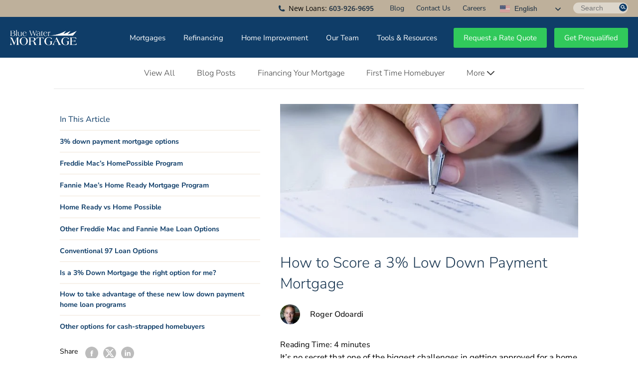

--- FILE ---
content_type: text/html; charset=UTF-8
request_url: https://bluewatermtg.com/low-down-payment-mortgage-3-percent/
body_size: 36571
content:
<!DOCTYPE html>
<!--[if IE 7]><html class="lt-ie10 lt-ie9 lt-ie8" lang="en-US"> <![endif]-->
<!--[if IE 8]><html class="lt-ie10 lt-ie9" lang="en-US"> <![endif]-->
<!--[if IE 9]><html class="lt-ie10" lang="en-US"> <![endif]-->
<!--[if gt IE 9]><!--> <html lang="en-US"> <!--<![endif]-->
<head>

	<title>How to Score a 3% Low Down Payment Mortgage</title>
<link data-rocket-prefetch href="https://script.crazyegg.com" rel="dns-prefetch">
<link data-rocket-prefetch href="https://www.google-analytics.com" rel="dns-prefetch">
<link data-rocket-prefetch href="https://js.hs-analytics.net" rel="dns-prefetch">
<link data-rocket-prefetch href="https://www.googletagmanager.com" rel="dns-prefetch">
<link data-rocket-prefetch href="https://a.omappapi.com" rel="dns-prefetch">
<link data-rocket-preload as="style" href="https://fonts.googleapis.com/css2?family=Nunito+Sans%3Aital%2Cwght%400%2C300%3B0%2C400%3B0%2C600%3B0%2C700%3B1%2C400&#038;ver=6.9&#038;display=swap" rel="preload">
<link data-rocket-preload as="style" href="https://fonts.googleapis.com/css?family=Merriweather%3A400%2C700%7COpen%20Sans%3A300italic%2C400italic%2C600italic%2C300%2C400%2C600&#038;subset=latin%2Clatin-ext&#038;display=swap" rel="preload">
<style id="" media="print" onload="this.media=&#039;all&#039;">/* cyrillic-ext */
@font-face {
  font-family: 'Nunito Sans';
  font-style: italic;
  font-weight: 400;
  font-stretch: 100%;
  font-display: swap;
  src: url(/fonts.gstatic.com/s/nunitosans/v19/pe1kMImSLYBIv1o4X1M8cce4OdVisMz5nZRqy6cmmmU3t2FQWEAEOvV9wNvrwlNstMKW3Y6K5WMwXeVy3GboJ0kTHmqP92UqK_IWrgVcw5ilqA.woff2) format('woff2');
  unicode-range: U+0460-052F, U+1C80-1C8A, U+20B4, U+2DE0-2DFF, U+A640-A69F, U+FE2E-FE2F;
}
/* cyrillic */
@font-face {
  font-family: 'Nunito Sans';
  font-style: italic;
  font-weight: 400;
  font-stretch: 100%;
  font-display: swap;
  src: url(/fonts.gstatic.com/s/nunitosans/v19/pe1kMImSLYBIv1o4X1M8cce4OdVisMz5nZRqy6cmmmU3t2FQWEAEOvV9wNvrwlNstMKW3Y6K5WMwXeVy3GboJ0kTHmqP92UjK_IWrgVcw5ilqA.woff2) format('woff2');
  unicode-range: U+0301, U+0400-045F, U+0490-0491, U+04B0-04B1, U+2116;
}
/* vietnamese */
@font-face {
  font-family: 'Nunito Sans';
  font-style: italic;
  font-weight: 400;
  font-stretch: 100%;
  font-display: swap;
  src: url(/fonts.gstatic.com/s/nunitosans/v19/pe1kMImSLYBIv1o4X1M8cce4OdVisMz5nZRqy6cmmmU3t2FQWEAEOvV9wNvrwlNstMKW3Y6K5WMwXeVy3GboJ0kTHmqP92UoK_IWrgVcw5ilqA.woff2) format('woff2');
  unicode-range: U+0102-0103, U+0110-0111, U+0128-0129, U+0168-0169, U+01A0-01A1, U+01AF-01B0, U+0300-0301, U+0303-0304, U+0308-0309, U+0323, U+0329, U+1EA0-1EF9, U+20AB;
}
/* latin-ext */
@font-face {
  font-family: 'Nunito Sans';
  font-style: italic;
  font-weight: 400;
  font-stretch: 100%;
  font-display: swap;
  src: url(/fonts.gstatic.com/s/nunitosans/v19/pe1kMImSLYBIv1o4X1M8cce4OdVisMz5nZRqy6cmmmU3t2FQWEAEOvV9wNvrwlNstMKW3Y6K5WMwXeVy3GboJ0kTHmqP92UpK_IWrgVcw5ilqA.woff2) format('woff2');
  unicode-range: U+0100-02BA, U+02BD-02C5, U+02C7-02CC, U+02CE-02D7, U+02DD-02FF, U+0304, U+0308, U+0329, U+1D00-1DBF, U+1E00-1E9F, U+1EF2-1EFF, U+2020, U+20A0-20AB, U+20AD-20C0, U+2113, U+2C60-2C7F, U+A720-A7FF;
}
/* latin */
@font-face {
  font-family: 'Nunito Sans';
  font-style: italic;
  font-weight: 400;
  font-stretch: 100%;
  font-display: swap;
  src: url(/fonts.gstatic.com/s/nunitosans/v19/pe1kMImSLYBIv1o4X1M8cce4OdVisMz5nZRqy6cmmmU3t2FQWEAEOvV9wNvrwlNstMKW3Y6K5WMwXeVy3GboJ0kTHmqP92UnK_IWrgVcw5g.woff2) format('woff2');
  unicode-range: U+0000-00FF, U+0131, U+0152-0153, U+02BB-02BC, U+02C6, U+02DA, U+02DC, U+0304, U+0308, U+0329, U+2000-206F, U+20AC, U+2122, U+2191, U+2193, U+2212, U+2215, U+FEFF, U+FFFD;
}
/* cyrillic-ext */
@font-face {
  font-family: 'Nunito Sans';
  font-style: normal;
  font-weight: 300;
  font-stretch: 100%;
  font-display: swap;
  src: url(/fonts.gstatic.com/s/nunitosans/v19/pe0TMImSLYBIv1o4X1M8ce2xCx3yop4tQpF_MeTm0lfGWVpNn64CL7U8upHZIbMV51Q42ptCp7t4R-tQKr51pE8.woff2) format('woff2');
  unicode-range: U+0460-052F, U+1C80-1C8A, U+20B4, U+2DE0-2DFF, U+A640-A69F, U+FE2E-FE2F;
}
/* cyrillic */
@font-face {
  font-family: 'Nunito Sans';
  font-style: normal;
  font-weight: 300;
  font-stretch: 100%;
  font-display: swap;
  src: url(/fonts.gstatic.com/s/nunitosans/v19/pe0TMImSLYBIv1o4X1M8ce2xCx3yop4tQpF_MeTm0lfGWVpNn64CL7U8upHZIbMV51Q42ptCp7txR-tQKr51pE8.woff2) format('woff2');
  unicode-range: U+0301, U+0400-045F, U+0490-0491, U+04B0-04B1, U+2116;
}
/* vietnamese */
@font-face {
  font-family: 'Nunito Sans';
  font-style: normal;
  font-weight: 300;
  font-stretch: 100%;
  font-display: swap;
  src: url(/fonts.gstatic.com/s/nunitosans/v19/pe0TMImSLYBIv1o4X1M8ce2xCx3yop4tQpF_MeTm0lfGWVpNn64CL7U8upHZIbMV51Q42ptCp7t6R-tQKr51pE8.woff2) format('woff2');
  unicode-range: U+0102-0103, U+0110-0111, U+0128-0129, U+0168-0169, U+01A0-01A1, U+01AF-01B0, U+0300-0301, U+0303-0304, U+0308-0309, U+0323, U+0329, U+1EA0-1EF9, U+20AB;
}
/* latin-ext */
@font-face {
  font-family: 'Nunito Sans';
  font-style: normal;
  font-weight: 300;
  font-stretch: 100%;
  font-display: swap;
  src: url(/fonts.gstatic.com/s/nunitosans/v19/pe0TMImSLYBIv1o4X1M8ce2xCx3yop4tQpF_MeTm0lfGWVpNn64CL7U8upHZIbMV51Q42ptCp7t7R-tQKr51pE8.woff2) format('woff2');
  unicode-range: U+0100-02BA, U+02BD-02C5, U+02C7-02CC, U+02CE-02D7, U+02DD-02FF, U+0304, U+0308, U+0329, U+1D00-1DBF, U+1E00-1E9F, U+1EF2-1EFF, U+2020, U+20A0-20AB, U+20AD-20C0, U+2113, U+2C60-2C7F, U+A720-A7FF;
}
/* latin */
@font-face {
  font-family: 'Nunito Sans';
  font-style: normal;
  font-weight: 300;
  font-stretch: 100%;
  font-display: swap;
  src: url(/fonts.gstatic.com/s/nunitosans/v19/pe0TMImSLYBIv1o4X1M8ce2xCx3yop4tQpF_MeTm0lfGWVpNn64CL7U8upHZIbMV51Q42ptCp7t1R-tQKr51.woff2) format('woff2');
  unicode-range: U+0000-00FF, U+0131, U+0152-0153, U+02BB-02BC, U+02C6, U+02DA, U+02DC, U+0304, U+0308, U+0329, U+2000-206F, U+20AC, U+2122, U+2191, U+2193, U+2212, U+2215, U+FEFF, U+FFFD;
}
/* cyrillic-ext */
@font-face {
  font-family: 'Nunito Sans';
  font-style: normal;
  font-weight: 400;
  font-stretch: 100%;
  font-display: swap;
  src: url(/fonts.gstatic.com/s/nunitosans/v19/pe0TMImSLYBIv1o4X1M8ce2xCx3yop4tQpF_MeTm0lfGWVpNn64CL7U8upHZIbMV51Q42ptCp7t4R-tQKr51pE8.woff2) format('woff2');
  unicode-range: U+0460-052F, U+1C80-1C8A, U+20B4, U+2DE0-2DFF, U+A640-A69F, U+FE2E-FE2F;
}
/* cyrillic */
@font-face {
  font-family: 'Nunito Sans';
  font-style: normal;
  font-weight: 400;
  font-stretch: 100%;
  font-display: swap;
  src: url(/fonts.gstatic.com/s/nunitosans/v19/pe0TMImSLYBIv1o4X1M8ce2xCx3yop4tQpF_MeTm0lfGWVpNn64CL7U8upHZIbMV51Q42ptCp7txR-tQKr51pE8.woff2) format('woff2');
  unicode-range: U+0301, U+0400-045F, U+0490-0491, U+04B0-04B1, U+2116;
}
/* vietnamese */
@font-face {
  font-family: 'Nunito Sans';
  font-style: normal;
  font-weight: 400;
  font-stretch: 100%;
  font-display: swap;
  src: url(/fonts.gstatic.com/s/nunitosans/v19/pe0TMImSLYBIv1o4X1M8ce2xCx3yop4tQpF_MeTm0lfGWVpNn64CL7U8upHZIbMV51Q42ptCp7t6R-tQKr51pE8.woff2) format('woff2');
  unicode-range: U+0102-0103, U+0110-0111, U+0128-0129, U+0168-0169, U+01A0-01A1, U+01AF-01B0, U+0300-0301, U+0303-0304, U+0308-0309, U+0323, U+0329, U+1EA0-1EF9, U+20AB;
}
/* latin-ext */
@font-face {
  font-family: 'Nunito Sans';
  font-style: normal;
  font-weight: 400;
  font-stretch: 100%;
  font-display: swap;
  src: url(/fonts.gstatic.com/s/nunitosans/v19/pe0TMImSLYBIv1o4X1M8ce2xCx3yop4tQpF_MeTm0lfGWVpNn64CL7U8upHZIbMV51Q42ptCp7t7R-tQKr51pE8.woff2) format('woff2');
  unicode-range: U+0100-02BA, U+02BD-02C5, U+02C7-02CC, U+02CE-02D7, U+02DD-02FF, U+0304, U+0308, U+0329, U+1D00-1DBF, U+1E00-1E9F, U+1EF2-1EFF, U+2020, U+20A0-20AB, U+20AD-20C0, U+2113, U+2C60-2C7F, U+A720-A7FF;
}
/* latin */
@font-face {
  font-family: 'Nunito Sans';
  font-style: normal;
  font-weight: 400;
  font-stretch: 100%;
  font-display: swap;
  src: url(/fonts.gstatic.com/s/nunitosans/v19/pe0TMImSLYBIv1o4X1M8ce2xCx3yop4tQpF_MeTm0lfGWVpNn64CL7U8upHZIbMV51Q42ptCp7t1R-tQKr51.woff2) format('woff2');
  unicode-range: U+0000-00FF, U+0131, U+0152-0153, U+02BB-02BC, U+02C6, U+02DA, U+02DC, U+0304, U+0308, U+0329, U+2000-206F, U+20AC, U+2122, U+2191, U+2193, U+2212, U+2215, U+FEFF, U+FFFD;
}
/* cyrillic-ext */
@font-face {
  font-family: 'Nunito Sans';
  font-style: normal;
  font-weight: 600;
  font-stretch: 100%;
  font-display: swap;
  src: url(/fonts.gstatic.com/s/nunitosans/v19/pe0TMImSLYBIv1o4X1M8ce2xCx3yop4tQpF_MeTm0lfGWVpNn64CL7U8upHZIbMV51Q42ptCp7t4R-tQKr51pE8.woff2) format('woff2');
  unicode-range: U+0460-052F, U+1C80-1C8A, U+20B4, U+2DE0-2DFF, U+A640-A69F, U+FE2E-FE2F;
}
/* cyrillic */
@font-face {
  font-family: 'Nunito Sans';
  font-style: normal;
  font-weight: 600;
  font-stretch: 100%;
  font-display: swap;
  src: url(/fonts.gstatic.com/s/nunitosans/v19/pe0TMImSLYBIv1o4X1M8ce2xCx3yop4tQpF_MeTm0lfGWVpNn64CL7U8upHZIbMV51Q42ptCp7txR-tQKr51pE8.woff2) format('woff2');
  unicode-range: U+0301, U+0400-045F, U+0490-0491, U+04B0-04B1, U+2116;
}
/* vietnamese */
@font-face {
  font-family: 'Nunito Sans';
  font-style: normal;
  font-weight: 600;
  font-stretch: 100%;
  font-display: swap;
  src: url(/fonts.gstatic.com/s/nunitosans/v19/pe0TMImSLYBIv1o4X1M8ce2xCx3yop4tQpF_MeTm0lfGWVpNn64CL7U8upHZIbMV51Q42ptCp7t6R-tQKr51pE8.woff2) format('woff2');
  unicode-range: U+0102-0103, U+0110-0111, U+0128-0129, U+0168-0169, U+01A0-01A1, U+01AF-01B0, U+0300-0301, U+0303-0304, U+0308-0309, U+0323, U+0329, U+1EA0-1EF9, U+20AB;
}
/* latin-ext */
@font-face {
  font-family: 'Nunito Sans';
  font-style: normal;
  font-weight: 600;
  font-stretch: 100%;
  font-display: swap;
  src: url(/fonts.gstatic.com/s/nunitosans/v19/pe0TMImSLYBIv1o4X1M8ce2xCx3yop4tQpF_MeTm0lfGWVpNn64CL7U8upHZIbMV51Q42ptCp7t7R-tQKr51pE8.woff2) format('woff2');
  unicode-range: U+0100-02BA, U+02BD-02C5, U+02C7-02CC, U+02CE-02D7, U+02DD-02FF, U+0304, U+0308, U+0329, U+1D00-1DBF, U+1E00-1E9F, U+1EF2-1EFF, U+2020, U+20A0-20AB, U+20AD-20C0, U+2113, U+2C60-2C7F, U+A720-A7FF;
}
/* latin */
@font-face {
  font-family: 'Nunito Sans';
  font-style: normal;
  font-weight: 600;
  font-stretch: 100%;
  font-display: swap;
  src: url(/fonts.gstatic.com/s/nunitosans/v19/pe0TMImSLYBIv1o4X1M8ce2xCx3yop4tQpF_MeTm0lfGWVpNn64CL7U8upHZIbMV51Q42ptCp7t1R-tQKr51.woff2) format('woff2');
  unicode-range: U+0000-00FF, U+0131, U+0152-0153, U+02BB-02BC, U+02C6, U+02DA, U+02DC, U+0304, U+0308, U+0329, U+2000-206F, U+20AC, U+2122, U+2191, U+2193, U+2212, U+2215, U+FEFF, U+FFFD;
}
/* cyrillic-ext */
@font-face {
  font-family: 'Nunito Sans';
  font-style: normal;
  font-weight: 700;
  font-stretch: 100%;
  font-display: swap;
  src: url(/fonts.gstatic.com/s/nunitosans/v19/pe0TMImSLYBIv1o4X1M8ce2xCx3yop4tQpF_MeTm0lfGWVpNn64CL7U8upHZIbMV51Q42ptCp7t4R-tQKr51pE8.woff2) format('woff2');
  unicode-range: U+0460-052F, U+1C80-1C8A, U+20B4, U+2DE0-2DFF, U+A640-A69F, U+FE2E-FE2F;
}
/* cyrillic */
@font-face {
  font-family: 'Nunito Sans';
  font-style: normal;
  font-weight: 700;
  font-stretch: 100%;
  font-display: swap;
  src: url(/fonts.gstatic.com/s/nunitosans/v19/pe0TMImSLYBIv1o4X1M8ce2xCx3yop4tQpF_MeTm0lfGWVpNn64CL7U8upHZIbMV51Q42ptCp7txR-tQKr51pE8.woff2) format('woff2');
  unicode-range: U+0301, U+0400-045F, U+0490-0491, U+04B0-04B1, U+2116;
}
/* vietnamese */
@font-face {
  font-family: 'Nunito Sans';
  font-style: normal;
  font-weight: 700;
  font-stretch: 100%;
  font-display: swap;
  src: url(/fonts.gstatic.com/s/nunitosans/v19/pe0TMImSLYBIv1o4X1M8ce2xCx3yop4tQpF_MeTm0lfGWVpNn64CL7U8upHZIbMV51Q42ptCp7t6R-tQKr51pE8.woff2) format('woff2');
  unicode-range: U+0102-0103, U+0110-0111, U+0128-0129, U+0168-0169, U+01A0-01A1, U+01AF-01B0, U+0300-0301, U+0303-0304, U+0308-0309, U+0323, U+0329, U+1EA0-1EF9, U+20AB;
}
/* latin-ext */
@font-face {
  font-family: 'Nunito Sans';
  font-style: normal;
  font-weight: 700;
  font-stretch: 100%;
  font-display: swap;
  src: url(/fonts.gstatic.com/s/nunitosans/v19/pe0TMImSLYBIv1o4X1M8ce2xCx3yop4tQpF_MeTm0lfGWVpNn64CL7U8upHZIbMV51Q42ptCp7t7R-tQKr51pE8.woff2) format('woff2');
  unicode-range: U+0100-02BA, U+02BD-02C5, U+02C7-02CC, U+02CE-02D7, U+02DD-02FF, U+0304, U+0308, U+0329, U+1D00-1DBF, U+1E00-1E9F, U+1EF2-1EFF, U+2020, U+20A0-20AB, U+20AD-20C0, U+2113, U+2C60-2C7F, U+A720-A7FF;
}
/* latin */
@font-face {
  font-family: 'Nunito Sans';
  font-style: normal;
  font-weight: 700;
  font-stretch: 100%;
  font-display: swap;
  src: url(/fonts.gstatic.com/s/nunitosans/v19/pe0TMImSLYBIv1o4X1M8ce2xCx3yop4tQpF_MeTm0lfGWVpNn64CL7U8upHZIbMV51Q42ptCp7t1R-tQKr51.woff2) format('woff2');
  unicode-range: U+0000-00FF, U+0131, U+0152-0153, U+02BB-02BC, U+02C6, U+02DA, U+02DC, U+0304, U+0308, U+0329, U+2000-206F, U+20AC, U+2122, U+2191, U+2193, U+2212, U+2215, U+FEFF, U+FFFD;
}
</style>
<style id="" media="print" onload="this.media=&#039;all&#039;">/* cyrillic-ext */
@font-face {
  font-family: 'Merriweather';
  font-style: normal;
  font-weight: 400;
  font-stretch: 100%;
  font-display: swap;
  src: url(/fonts.gstatic.com/s/merriweather/v33/u-4e0qyriQwlOrhSvowK_l5UcA6zuSYEqOzpPe3HOZJ5eX1WtLaQwmYiSeqnJ-mXq1Gi3iE.woff2) format('woff2');
  unicode-range: U+0460-052F, U+1C80-1C8A, U+20B4, U+2DE0-2DFF, U+A640-A69F, U+FE2E-FE2F;
}
/* cyrillic */
@font-face {
  font-family: 'Merriweather';
  font-style: normal;
  font-weight: 400;
  font-stretch: 100%;
  font-display: swap;
  src: url(/fonts.gstatic.com/s/merriweather/v33/u-4e0qyriQwlOrhSvowK_l5UcA6zuSYEqOzpPe3HOZJ5eX1WtLaQwmYiSequJ-mXq1Gi3iE.woff2) format('woff2');
  unicode-range: U+0301, U+0400-045F, U+0490-0491, U+04B0-04B1, U+2116;
}
/* vietnamese */
@font-face {
  font-family: 'Merriweather';
  font-style: normal;
  font-weight: 400;
  font-stretch: 100%;
  font-display: swap;
  src: url(/fonts.gstatic.com/s/merriweather/v33/u-4e0qyriQwlOrhSvowK_l5UcA6zuSYEqOzpPe3HOZJ5eX1WtLaQwmYiSeqlJ-mXq1Gi3iE.woff2) format('woff2');
  unicode-range: U+0102-0103, U+0110-0111, U+0128-0129, U+0168-0169, U+01A0-01A1, U+01AF-01B0, U+0300-0301, U+0303-0304, U+0308-0309, U+0323, U+0329, U+1EA0-1EF9, U+20AB;
}
/* latin-ext */
@font-face {
  font-family: 'Merriweather';
  font-style: normal;
  font-weight: 400;
  font-stretch: 100%;
  font-display: swap;
  src: url(/fonts.gstatic.com/s/merriweather/v33/u-4e0qyriQwlOrhSvowK_l5UcA6zuSYEqOzpPe3HOZJ5eX1WtLaQwmYiSeqkJ-mXq1Gi3iE.woff2) format('woff2');
  unicode-range: U+0100-02BA, U+02BD-02C5, U+02C7-02CC, U+02CE-02D7, U+02DD-02FF, U+0304, U+0308, U+0329, U+1D00-1DBF, U+1E00-1E9F, U+1EF2-1EFF, U+2020, U+20A0-20AB, U+20AD-20C0, U+2113, U+2C60-2C7F, U+A720-A7FF;
}
/* latin */
@font-face {
  font-family: 'Merriweather';
  font-style: normal;
  font-weight: 400;
  font-stretch: 100%;
  font-display: swap;
  src: url(/fonts.gstatic.com/s/merriweather/v33/u-4e0qyriQwlOrhSvowK_l5UcA6zuSYEqOzpPe3HOZJ5eX1WtLaQwmYiSeqqJ-mXq1Gi.woff2) format('woff2');
  unicode-range: U+0000-00FF, U+0131, U+0152-0153, U+02BB-02BC, U+02C6, U+02DA, U+02DC, U+0304, U+0308, U+0329, U+2000-206F, U+20AC, U+2122, U+2191, U+2193, U+2212, U+2215, U+FEFF, U+FFFD;
}
/* cyrillic-ext */
@font-face {
  font-family: 'Merriweather';
  font-style: normal;
  font-weight: 700;
  font-stretch: 100%;
  font-display: swap;
  src: url(/fonts.gstatic.com/s/merriweather/v33/u-4e0qyriQwlOrhSvowK_l5UcA6zuSYEqOzpPe3HOZJ5eX1WtLaQwmYiSeqnJ-mXq1Gi3iE.woff2) format('woff2');
  unicode-range: U+0460-052F, U+1C80-1C8A, U+20B4, U+2DE0-2DFF, U+A640-A69F, U+FE2E-FE2F;
}
/* cyrillic */
@font-face {
  font-family: 'Merriweather';
  font-style: normal;
  font-weight: 700;
  font-stretch: 100%;
  font-display: swap;
  src: url(/fonts.gstatic.com/s/merriweather/v33/u-4e0qyriQwlOrhSvowK_l5UcA6zuSYEqOzpPe3HOZJ5eX1WtLaQwmYiSequJ-mXq1Gi3iE.woff2) format('woff2');
  unicode-range: U+0301, U+0400-045F, U+0490-0491, U+04B0-04B1, U+2116;
}
/* vietnamese */
@font-face {
  font-family: 'Merriweather';
  font-style: normal;
  font-weight: 700;
  font-stretch: 100%;
  font-display: swap;
  src: url(/fonts.gstatic.com/s/merriweather/v33/u-4e0qyriQwlOrhSvowK_l5UcA6zuSYEqOzpPe3HOZJ5eX1WtLaQwmYiSeqlJ-mXq1Gi3iE.woff2) format('woff2');
  unicode-range: U+0102-0103, U+0110-0111, U+0128-0129, U+0168-0169, U+01A0-01A1, U+01AF-01B0, U+0300-0301, U+0303-0304, U+0308-0309, U+0323, U+0329, U+1EA0-1EF9, U+20AB;
}
/* latin-ext */
@font-face {
  font-family: 'Merriweather';
  font-style: normal;
  font-weight: 700;
  font-stretch: 100%;
  font-display: swap;
  src: url(/fonts.gstatic.com/s/merriweather/v33/u-4e0qyriQwlOrhSvowK_l5UcA6zuSYEqOzpPe3HOZJ5eX1WtLaQwmYiSeqkJ-mXq1Gi3iE.woff2) format('woff2');
  unicode-range: U+0100-02BA, U+02BD-02C5, U+02C7-02CC, U+02CE-02D7, U+02DD-02FF, U+0304, U+0308, U+0329, U+1D00-1DBF, U+1E00-1E9F, U+1EF2-1EFF, U+2020, U+20A0-20AB, U+20AD-20C0, U+2113, U+2C60-2C7F, U+A720-A7FF;
}
/* latin */
@font-face {
  font-family: 'Merriweather';
  font-style: normal;
  font-weight: 700;
  font-stretch: 100%;
  font-display: swap;
  src: url(/fonts.gstatic.com/s/merriweather/v33/u-4e0qyriQwlOrhSvowK_l5UcA6zuSYEqOzpPe3HOZJ5eX1WtLaQwmYiSeqqJ-mXq1Gi.woff2) format('woff2');
  unicode-range: U+0000-00FF, U+0131, U+0152-0153, U+02BB-02BC, U+02C6, U+02DA, U+02DC, U+0304, U+0308, U+0329, U+2000-206F, U+20AC, U+2122, U+2191, U+2193, U+2212, U+2215, U+FEFF, U+FFFD;
}
/* cyrillic-ext */
@font-face {
  font-family: 'Open Sans';
  font-style: italic;
  font-weight: 300;
  font-stretch: 100%;
  font-display: swap;
  src: url(/fonts.gstatic.com/s/opensans/v44/memtYaGs126MiZpBA-UFUIcVXSCEkx2cmqvXlWqWtE6FxZCJgvAQ.woff2) format('woff2');
  unicode-range: U+0460-052F, U+1C80-1C8A, U+20B4, U+2DE0-2DFF, U+A640-A69F, U+FE2E-FE2F;
}
/* cyrillic */
@font-face {
  font-family: 'Open Sans';
  font-style: italic;
  font-weight: 300;
  font-stretch: 100%;
  font-display: swap;
  src: url(/fonts.gstatic.com/s/opensans/v44/memtYaGs126MiZpBA-UFUIcVXSCEkx2cmqvXlWqWvU6FxZCJgvAQ.woff2) format('woff2');
  unicode-range: U+0301, U+0400-045F, U+0490-0491, U+04B0-04B1, U+2116;
}
/* greek-ext */
@font-face {
  font-family: 'Open Sans';
  font-style: italic;
  font-weight: 300;
  font-stretch: 100%;
  font-display: swap;
  src: url(/fonts.gstatic.com/s/opensans/v44/memtYaGs126MiZpBA-UFUIcVXSCEkx2cmqvXlWqWtU6FxZCJgvAQ.woff2) format('woff2');
  unicode-range: U+1F00-1FFF;
}
/* greek */
@font-face {
  font-family: 'Open Sans';
  font-style: italic;
  font-weight: 300;
  font-stretch: 100%;
  font-display: swap;
  src: url(/fonts.gstatic.com/s/opensans/v44/memtYaGs126MiZpBA-UFUIcVXSCEkx2cmqvXlWqWuk6FxZCJgvAQ.woff2) format('woff2');
  unicode-range: U+0370-0377, U+037A-037F, U+0384-038A, U+038C, U+038E-03A1, U+03A3-03FF;
}
/* hebrew */
@font-face {
  font-family: 'Open Sans';
  font-style: italic;
  font-weight: 300;
  font-stretch: 100%;
  font-display: swap;
  src: url(/fonts.gstatic.com/s/opensans/v44/memtYaGs126MiZpBA-UFUIcVXSCEkx2cmqvXlWqWu06FxZCJgvAQ.woff2) format('woff2');
  unicode-range: U+0307-0308, U+0590-05FF, U+200C-2010, U+20AA, U+25CC, U+FB1D-FB4F;
}
/* math */
@font-face {
  font-family: 'Open Sans';
  font-style: italic;
  font-weight: 300;
  font-stretch: 100%;
  font-display: swap;
  src: url(/fonts.gstatic.com/s/opensans/v44/memtYaGs126MiZpBA-UFUIcVXSCEkx2cmqvXlWqWxU6FxZCJgvAQ.woff2) format('woff2');
  unicode-range: U+0302-0303, U+0305, U+0307-0308, U+0310, U+0312, U+0315, U+031A, U+0326-0327, U+032C, U+032F-0330, U+0332-0333, U+0338, U+033A, U+0346, U+034D, U+0391-03A1, U+03A3-03A9, U+03B1-03C9, U+03D1, U+03D5-03D6, U+03F0-03F1, U+03F4-03F5, U+2016-2017, U+2034-2038, U+203C, U+2040, U+2043, U+2047, U+2050, U+2057, U+205F, U+2070-2071, U+2074-208E, U+2090-209C, U+20D0-20DC, U+20E1, U+20E5-20EF, U+2100-2112, U+2114-2115, U+2117-2121, U+2123-214F, U+2190, U+2192, U+2194-21AE, U+21B0-21E5, U+21F1-21F2, U+21F4-2211, U+2213-2214, U+2216-22FF, U+2308-230B, U+2310, U+2319, U+231C-2321, U+2336-237A, U+237C, U+2395, U+239B-23B7, U+23D0, U+23DC-23E1, U+2474-2475, U+25AF, U+25B3, U+25B7, U+25BD, U+25C1, U+25CA, U+25CC, U+25FB, U+266D-266F, U+27C0-27FF, U+2900-2AFF, U+2B0E-2B11, U+2B30-2B4C, U+2BFE, U+3030, U+FF5B, U+FF5D, U+1D400-1D7FF, U+1EE00-1EEFF;
}
/* symbols */
@font-face {
  font-family: 'Open Sans';
  font-style: italic;
  font-weight: 300;
  font-stretch: 100%;
  font-display: swap;
  src: url(/fonts.gstatic.com/s/opensans/v44/memtYaGs126MiZpBA-UFUIcVXSCEkx2cmqvXlWqW106FxZCJgvAQ.woff2) format('woff2');
  unicode-range: U+0001-000C, U+000E-001F, U+007F-009F, U+20DD-20E0, U+20E2-20E4, U+2150-218F, U+2190, U+2192, U+2194-2199, U+21AF, U+21E6-21F0, U+21F3, U+2218-2219, U+2299, U+22C4-22C6, U+2300-243F, U+2440-244A, U+2460-24FF, U+25A0-27BF, U+2800-28FF, U+2921-2922, U+2981, U+29BF, U+29EB, U+2B00-2BFF, U+4DC0-4DFF, U+FFF9-FFFB, U+10140-1018E, U+10190-1019C, U+101A0, U+101D0-101FD, U+102E0-102FB, U+10E60-10E7E, U+1D2C0-1D2D3, U+1D2E0-1D37F, U+1F000-1F0FF, U+1F100-1F1AD, U+1F1E6-1F1FF, U+1F30D-1F30F, U+1F315, U+1F31C, U+1F31E, U+1F320-1F32C, U+1F336, U+1F378, U+1F37D, U+1F382, U+1F393-1F39F, U+1F3A7-1F3A8, U+1F3AC-1F3AF, U+1F3C2, U+1F3C4-1F3C6, U+1F3CA-1F3CE, U+1F3D4-1F3E0, U+1F3ED, U+1F3F1-1F3F3, U+1F3F5-1F3F7, U+1F408, U+1F415, U+1F41F, U+1F426, U+1F43F, U+1F441-1F442, U+1F444, U+1F446-1F449, U+1F44C-1F44E, U+1F453, U+1F46A, U+1F47D, U+1F4A3, U+1F4B0, U+1F4B3, U+1F4B9, U+1F4BB, U+1F4BF, U+1F4C8-1F4CB, U+1F4D6, U+1F4DA, U+1F4DF, U+1F4E3-1F4E6, U+1F4EA-1F4ED, U+1F4F7, U+1F4F9-1F4FB, U+1F4FD-1F4FE, U+1F503, U+1F507-1F50B, U+1F50D, U+1F512-1F513, U+1F53E-1F54A, U+1F54F-1F5FA, U+1F610, U+1F650-1F67F, U+1F687, U+1F68D, U+1F691, U+1F694, U+1F698, U+1F6AD, U+1F6B2, U+1F6B9-1F6BA, U+1F6BC, U+1F6C6-1F6CF, U+1F6D3-1F6D7, U+1F6E0-1F6EA, U+1F6F0-1F6F3, U+1F6F7-1F6FC, U+1F700-1F7FF, U+1F800-1F80B, U+1F810-1F847, U+1F850-1F859, U+1F860-1F887, U+1F890-1F8AD, U+1F8B0-1F8BB, U+1F8C0-1F8C1, U+1F900-1F90B, U+1F93B, U+1F946, U+1F984, U+1F996, U+1F9E9, U+1FA00-1FA6F, U+1FA70-1FA7C, U+1FA80-1FA89, U+1FA8F-1FAC6, U+1FACE-1FADC, U+1FADF-1FAE9, U+1FAF0-1FAF8, U+1FB00-1FBFF;
}
/* vietnamese */
@font-face {
  font-family: 'Open Sans';
  font-style: italic;
  font-weight: 300;
  font-stretch: 100%;
  font-display: swap;
  src: url(/fonts.gstatic.com/s/opensans/v44/memtYaGs126MiZpBA-UFUIcVXSCEkx2cmqvXlWqWtk6FxZCJgvAQ.woff2) format('woff2');
  unicode-range: U+0102-0103, U+0110-0111, U+0128-0129, U+0168-0169, U+01A0-01A1, U+01AF-01B0, U+0300-0301, U+0303-0304, U+0308-0309, U+0323, U+0329, U+1EA0-1EF9, U+20AB;
}
/* latin-ext */
@font-face {
  font-family: 'Open Sans';
  font-style: italic;
  font-weight: 300;
  font-stretch: 100%;
  font-display: swap;
  src: url(/fonts.gstatic.com/s/opensans/v44/memtYaGs126MiZpBA-UFUIcVXSCEkx2cmqvXlWqWt06FxZCJgvAQ.woff2) format('woff2');
  unicode-range: U+0100-02BA, U+02BD-02C5, U+02C7-02CC, U+02CE-02D7, U+02DD-02FF, U+0304, U+0308, U+0329, U+1D00-1DBF, U+1E00-1E9F, U+1EF2-1EFF, U+2020, U+20A0-20AB, U+20AD-20C0, U+2113, U+2C60-2C7F, U+A720-A7FF;
}
/* latin */
@font-face {
  font-family: 'Open Sans';
  font-style: italic;
  font-weight: 300;
  font-stretch: 100%;
  font-display: swap;
  src: url(/fonts.gstatic.com/s/opensans/v44/memtYaGs126MiZpBA-UFUIcVXSCEkx2cmqvXlWqWuU6FxZCJgg.woff2) format('woff2');
  unicode-range: U+0000-00FF, U+0131, U+0152-0153, U+02BB-02BC, U+02C6, U+02DA, U+02DC, U+0304, U+0308, U+0329, U+2000-206F, U+20AC, U+2122, U+2191, U+2193, U+2212, U+2215, U+FEFF, U+FFFD;
}
/* cyrillic-ext */
@font-face {
  font-family: 'Open Sans';
  font-style: italic;
  font-weight: 400;
  font-stretch: 100%;
  font-display: swap;
  src: url(/fonts.gstatic.com/s/opensans/v44/memtYaGs126MiZpBA-UFUIcVXSCEkx2cmqvXlWqWtE6FxZCJgvAQ.woff2) format('woff2');
  unicode-range: U+0460-052F, U+1C80-1C8A, U+20B4, U+2DE0-2DFF, U+A640-A69F, U+FE2E-FE2F;
}
/* cyrillic */
@font-face {
  font-family: 'Open Sans';
  font-style: italic;
  font-weight: 400;
  font-stretch: 100%;
  font-display: swap;
  src: url(/fonts.gstatic.com/s/opensans/v44/memtYaGs126MiZpBA-UFUIcVXSCEkx2cmqvXlWqWvU6FxZCJgvAQ.woff2) format('woff2');
  unicode-range: U+0301, U+0400-045F, U+0490-0491, U+04B0-04B1, U+2116;
}
/* greek-ext */
@font-face {
  font-family: 'Open Sans';
  font-style: italic;
  font-weight: 400;
  font-stretch: 100%;
  font-display: swap;
  src: url(/fonts.gstatic.com/s/opensans/v44/memtYaGs126MiZpBA-UFUIcVXSCEkx2cmqvXlWqWtU6FxZCJgvAQ.woff2) format('woff2');
  unicode-range: U+1F00-1FFF;
}
/* greek */
@font-face {
  font-family: 'Open Sans';
  font-style: italic;
  font-weight: 400;
  font-stretch: 100%;
  font-display: swap;
  src: url(/fonts.gstatic.com/s/opensans/v44/memtYaGs126MiZpBA-UFUIcVXSCEkx2cmqvXlWqWuk6FxZCJgvAQ.woff2) format('woff2');
  unicode-range: U+0370-0377, U+037A-037F, U+0384-038A, U+038C, U+038E-03A1, U+03A3-03FF;
}
/* hebrew */
@font-face {
  font-family: 'Open Sans';
  font-style: italic;
  font-weight: 400;
  font-stretch: 100%;
  font-display: swap;
  src: url(/fonts.gstatic.com/s/opensans/v44/memtYaGs126MiZpBA-UFUIcVXSCEkx2cmqvXlWqWu06FxZCJgvAQ.woff2) format('woff2');
  unicode-range: U+0307-0308, U+0590-05FF, U+200C-2010, U+20AA, U+25CC, U+FB1D-FB4F;
}
/* math */
@font-face {
  font-family: 'Open Sans';
  font-style: italic;
  font-weight: 400;
  font-stretch: 100%;
  font-display: swap;
  src: url(/fonts.gstatic.com/s/opensans/v44/memtYaGs126MiZpBA-UFUIcVXSCEkx2cmqvXlWqWxU6FxZCJgvAQ.woff2) format('woff2');
  unicode-range: U+0302-0303, U+0305, U+0307-0308, U+0310, U+0312, U+0315, U+031A, U+0326-0327, U+032C, U+032F-0330, U+0332-0333, U+0338, U+033A, U+0346, U+034D, U+0391-03A1, U+03A3-03A9, U+03B1-03C9, U+03D1, U+03D5-03D6, U+03F0-03F1, U+03F4-03F5, U+2016-2017, U+2034-2038, U+203C, U+2040, U+2043, U+2047, U+2050, U+2057, U+205F, U+2070-2071, U+2074-208E, U+2090-209C, U+20D0-20DC, U+20E1, U+20E5-20EF, U+2100-2112, U+2114-2115, U+2117-2121, U+2123-214F, U+2190, U+2192, U+2194-21AE, U+21B0-21E5, U+21F1-21F2, U+21F4-2211, U+2213-2214, U+2216-22FF, U+2308-230B, U+2310, U+2319, U+231C-2321, U+2336-237A, U+237C, U+2395, U+239B-23B7, U+23D0, U+23DC-23E1, U+2474-2475, U+25AF, U+25B3, U+25B7, U+25BD, U+25C1, U+25CA, U+25CC, U+25FB, U+266D-266F, U+27C0-27FF, U+2900-2AFF, U+2B0E-2B11, U+2B30-2B4C, U+2BFE, U+3030, U+FF5B, U+FF5D, U+1D400-1D7FF, U+1EE00-1EEFF;
}
/* symbols */
@font-face {
  font-family: 'Open Sans';
  font-style: italic;
  font-weight: 400;
  font-stretch: 100%;
  font-display: swap;
  src: url(/fonts.gstatic.com/s/opensans/v44/memtYaGs126MiZpBA-UFUIcVXSCEkx2cmqvXlWqW106FxZCJgvAQ.woff2) format('woff2');
  unicode-range: U+0001-000C, U+000E-001F, U+007F-009F, U+20DD-20E0, U+20E2-20E4, U+2150-218F, U+2190, U+2192, U+2194-2199, U+21AF, U+21E6-21F0, U+21F3, U+2218-2219, U+2299, U+22C4-22C6, U+2300-243F, U+2440-244A, U+2460-24FF, U+25A0-27BF, U+2800-28FF, U+2921-2922, U+2981, U+29BF, U+29EB, U+2B00-2BFF, U+4DC0-4DFF, U+FFF9-FFFB, U+10140-1018E, U+10190-1019C, U+101A0, U+101D0-101FD, U+102E0-102FB, U+10E60-10E7E, U+1D2C0-1D2D3, U+1D2E0-1D37F, U+1F000-1F0FF, U+1F100-1F1AD, U+1F1E6-1F1FF, U+1F30D-1F30F, U+1F315, U+1F31C, U+1F31E, U+1F320-1F32C, U+1F336, U+1F378, U+1F37D, U+1F382, U+1F393-1F39F, U+1F3A7-1F3A8, U+1F3AC-1F3AF, U+1F3C2, U+1F3C4-1F3C6, U+1F3CA-1F3CE, U+1F3D4-1F3E0, U+1F3ED, U+1F3F1-1F3F3, U+1F3F5-1F3F7, U+1F408, U+1F415, U+1F41F, U+1F426, U+1F43F, U+1F441-1F442, U+1F444, U+1F446-1F449, U+1F44C-1F44E, U+1F453, U+1F46A, U+1F47D, U+1F4A3, U+1F4B0, U+1F4B3, U+1F4B9, U+1F4BB, U+1F4BF, U+1F4C8-1F4CB, U+1F4D6, U+1F4DA, U+1F4DF, U+1F4E3-1F4E6, U+1F4EA-1F4ED, U+1F4F7, U+1F4F9-1F4FB, U+1F4FD-1F4FE, U+1F503, U+1F507-1F50B, U+1F50D, U+1F512-1F513, U+1F53E-1F54A, U+1F54F-1F5FA, U+1F610, U+1F650-1F67F, U+1F687, U+1F68D, U+1F691, U+1F694, U+1F698, U+1F6AD, U+1F6B2, U+1F6B9-1F6BA, U+1F6BC, U+1F6C6-1F6CF, U+1F6D3-1F6D7, U+1F6E0-1F6EA, U+1F6F0-1F6F3, U+1F6F7-1F6FC, U+1F700-1F7FF, U+1F800-1F80B, U+1F810-1F847, U+1F850-1F859, U+1F860-1F887, U+1F890-1F8AD, U+1F8B0-1F8BB, U+1F8C0-1F8C1, U+1F900-1F90B, U+1F93B, U+1F946, U+1F984, U+1F996, U+1F9E9, U+1FA00-1FA6F, U+1FA70-1FA7C, U+1FA80-1FA89, U+1FA8F-1FAC6, U+1FACE-1FADC, U+1FADF-1FAE9, U+1FAF0-1FAF8, U+1FB00-1FBFF;
}
/* vietnamese */
@font-face {
  font-family: 'Open Sans';
  font-style: italic;
  font-weight: 400;
  font-stretch: 100%;
  font-display: swap;
  src: url(/fonts.gstatic.com/s/opensans/v44/memtYaGs126MiZpBA-UFUIcVXSCEkx2cmqvXlWqWtk6FxZCJgvAQ.woff2) format('woff2');
  unicode-range: U+0102-0103, U+0110-0111, U+0128-0129, U+0168-0169, U+01A0-01A1, U+01AF-01B0, U+0300-0301, U+0303-0304, U+0308-0309, U+0323, U+0329, U+1EA0-1EF9, U+20AB;
}
/* latin-ext */
@font-face {
  font-family: 'Open Sans';
  font-style: italic;
  font-weight: 400;
  font-stretch: 100%;
  font-display: swap;
  src: url(/fonts.gstatic.com/s/opensans/v44/memtYaGs126MiZpBA-UFUIcVXSCEkx2cmqvXlWqWt06FxZCJgvAQ.woff2) format('woff2');
  unicode-range: U+0100-02BA, U+02BD-02C5, U+02C7-02CC, U+02CE-02D7, U+02DD-02FF, U+0304, U+0308, U+0329, U+1D00-1DBF, U+1E00-1E9F, U+1EF2-1EFF, U+2020, U+20A0-20AB, U+20AD-20C0, U+2113, U+2C60-2C7F, U+A720-A7FF;
}
/* latin */
@font-face {
  font-family: 'Open Sans';
  font-style: italic;
  font-weight: 400;
  font-stretch: 100%;
  font-display: swap;
  src: url(/fonts.gstatic.com/s/opensans/v44/memtYaGs126MiZpBA-UFUIcVXSCEkx2cmqvXlWqWuU6FxZCJgg.woff2) format('woff2');
  unicode-range: U+0000-00FF, U+0131, U+0152-0153, U+02BB-02BC, U+02C6, U+02DA, U+02DC, U+0304, U+0308, U+0329, U+2000-206F, U+20AC, U+2122, U+2191, U+2193, U+2212, U+2215, U+FEFF, U+FFFD;
}
/* cyrillic-ext */
@font-face {
  font-family: 'Open Sans';
  font-style: italic;
  font-weight: 600;
  font-stretch: 100%;
  font-display: swap;
  src: url(/fonts.gstatic.com/s/opensans/v44/memtYaGs126MiZpBA-UFUIcVXSCEkx2cmqvXlWqWtE6FxZCJgvAQ.woff2) format('woff2');
  unicode-range: U+0460-052F, U+1C80-1C8A, U+20B4, U+2DE0-2DFF, U+A640-A69F, U+FE2E-FE2F;
}
/* cyrillic */
@font-face {
  font-family: 'Open Sans';
  font-style: italic;
  font-weight: 600;
  font-stretch: 100%;
  font-display: swap;
  src: url(/fonts.gstatic.com/s/opensans/v44/memtYaGs126MiZpBA-UFUIcVXSCEkx2cmqvXlWqWvU6FxZCJgvAQ.woff2) format('woff2');
  unicode-range: U+0301, U+0400-045F, U+0490-0491, U+04B0-04B1, U+2116;
}
/* greek-ext */
@font-face {
  font-family: 'Open Sans';
  font-style: italic;
  font-weight: 600;
  font-stretch: 100%;
  font-display: swap;
  src: url(/fonts.gstatic.com/s/opensans/v44/memtYaGs126MiZpBA-UFUIcVXSCEkx2cmqvXlWqWtU6FxZCJgvAQ.woff2) format('woff2');
  unicode-range: U+1F00-1FFF;
}
/* greek */
@font-face {
  font-family: 'Open Sans';
  font-style: italic;
  font-weight: 600;
  font-stretch: 100%;
  font-display: swap;
  src: url(/fonts.gstatic.com/s/opensans/v44/memtYaGs126MiZpBA-UFUIcVXSCEkx2cmqvXlWqWuk6FxZCJgvAQ.woff2) format('woff2');
  unicode-range: U+0370-0377, U+037A-037F, U+0384-038A, U+038C, U+038E-03A1, U+03A3-03FF;
}
/* hebrew */
@font-face {
  font-family: 'Open Sans';
  font-style: italic;
  font-weight: 600;
  font-stretch: 100%;
  font-display: swap;
  src: url(/fonts.gstatic.com/s/opensans/v44/memtYaGs126MiZpBA-UFUIcVXSCEkx2cmqvXlWqWu06FxZCJgvAQ.woff2) format('woff2');
  unicode-range: U+0307-0308, U+0590-05FF, U+200C-2010, U+20AA, U+25CC, U+FB1D-FB4F;
}
/* math */
@font-face {
  font-family: 'Open Sans';
  font-style: italic;
  font-weight: 600;
  font-stretch: 100%;
  font-display: swap;
  src: url(/fonts.gstatic.com/s/opensans/v44/memtYaGs126MiZpBA-UFUIcVXSCEkx2cmqvXlWqWxU6FxZCJgvAQ.woff2) format('woff2');
  unicode-range: U+0302-0303, U+0305, U+0307-0308, U+0310, U+0312, U+0315, U+031A, U+0326-0327, U+032C, U+032F-0330, U+0332-0333, U+0338, U+033A, U+0346, U+034D, U+0391-03A1, U+03A3-03A9, U+03B1-03C9, U+03D1, U+03D5-03D6, U+03F0-03F1, U+03F4-03F5, U+2016-2017, U+2034-2038, U+203C, U+2040, U+2043, U+2047, U+2050, U+2057, U+205F, U+2070-2071, U+2074-208E, U+2090-209C, U+20D0-20DC, U+20E1, U+20E5-20EF, U+2100-2112, U+2114-2115, U+2117-2121, U+2123-214F, U+2190, U+2192, U+2194-21AE, U+21B0-21E5, U+21F1-21F2, U+21F4-2211, U+2213-2214, U+2216-22FF, U+2308-230B, U+2310, U+2319, U+231C-2321, U+2336-237A, U+237C, U+2395, U+239B-23B7, U+23D0, U+23DC-23E1, U+2474-2475, U+25AF, U+25B3, U+25B7, U+25BD, U+25C1, U+25CA, U+25CC, U+25FB, U+266D-266F, U+27C0-27FF, U+2900-2AFF, U+2B0E-2B11, U+2B30-2B4C, U+2BFE, U+3030, U+FF5B, U+FF5D, U+1D400-1D7FF, U+1EE00-1EEFF;
}
/* symbols */
@font-face {
  font-family: 'Open Sans';
  font-style: italic;
  font-weight: 600;
  font-stretch: 100%;
  font-display: swap;
  src: url(/fonts.gstatic.com/s/opensans/v44/memtYaGs126MiZpBA-UFUIcVXSCEkx2cmqvXlWqW106FxZCJgvAQ.woff2) format('woff2');
  unicode-range: U+0001-000C, U+000E-001F, U+007F-009F, U+20DD-20E0, U+20E2-20E4, U+2150-218F, U+2190, U+2192, U+2194-2199, U+21AF, U+21E6-21F0, U+21F3, U+2218-2219, U+2299, U+22C4-22C6, U+2300-243F, U+2440-244A, U+2460-24FF, U+25A0-27BF, U+2800-28FF, U+2921-2922, U+2981, U+29BF, U+29EB, U+2B00-2BFF, U+4DC0-4DFF, U+FFF9-FFFB, U+10140-1018E, U+10190-1019C, U+101A0, U+101D0-101FD, U+102E0-102FB, U+10E60-10E7E, U+1D2C0-1D2D3, U+1D2E0-1D37F, U+1F000-1F0FF, U+1F100-1F1AD, U+1F1E6-1F1FF, U+1F30D-1F30F, U+1F315, U+1F31C, U+1F31E, U+1F320-1F32C, U+1F336, U+1F378, U+1F37D, U+1F382, U+1F393-1F39F, U+1F3A7-1F3A8, U+1F3AC-1F3AF, U+1F3C2, U+1F3C4-1F3C6, U+1F3CA-1F3CE, U+1F3D4-1F3E0, U+1F3ED, U+1F3F1-1F3F3, U+1F3F5-1F3F7, U+1F408, U+1F415, U+1F41F, U+1F426, U+1F43F, U+1F441-1F442, U+1F444, U+1F446-1F449, U+1F44C-1F44E, U+1F453, U+1F46A, U+1F47D, U+1F4A3, U+1F4B0, U+1F4B3, U+1F4B9, U+1F4BB, U+1F4BF, U+1F4C8-1F4CB, U+1F4D6, U+1F4DA, U+1F4DF, U+1F4E3-1F4E6, U+1F4EA-1F4ED, U+1F4F7, U+1F4F9-1F4FB, U+1F4FD-1F4FE, U+1F503, U+1F507-1F50B, U+1F50D, U+1F512-1F513, U+1F53E-1F54A, U+1F54F-1F5FA, U+1F610, U+1F650-1F67F, U+1F687, U+1F68D, U+1F691, U+1F694, U+1F698, U+1F6AD, U+1F6B2, U+1F6B9-1F6BA, U+1F6BC, U+1F6C6-1F6CF, U+1F6D3-1F6D7, U+1F6E0-1F6EA, U+1F6F0-1F6F3, U+1F6F7-1F6FC, U+1F700-1F7FF, U+1F800-1F80B, U+1F810-1F847, U+1F850-1F859, U+1F860-1F887, U+1F890-1F8AD, U+1F8B0-1F8BB, U+1F8C0-1F8C1, U+1F900-1F90B, U+1F93B, U+1F946, U+1F984, U+1F996, U+1F9E9, U+1FA00-1FA6F, U+1FA70-1FA7C, U+1FA80-1FA89, U+1FA8F-1FAC6, U+1FACE-1FADC, U+1FADF-1FAE9, U+1FAF0-1FAF8, U+1FB00-1FBFF;
}
/* vietnamese */
@font-face {
  font-family: 'Open Sans';
  font-style: italic;
  font-weight: 600;
  font-stretch: 100%;
  font-display: swap;
  src: url(/fonts.gstatic.com/s/opensans/v44/memtYaGs126MiZpBA-UFUIcVXSCEkx2cmqvXlWqWtk6FxZCJgvAQ.woff2) format('woff2');
  unicode-range: U+0102-0103, U+0110-0111, U+0128-0129, U+0168-0169, U+01A0-01A1, U+01AF-01B0, U+0300-0301, U+0303-0304, U+0308-0309, U+0323, U+0329, U+1EA0-1EF9, U+20AB;
}
/* latin-ext */
@font-face {
  font-family: 'Open Sans';
  font-style: italic;
  font-weight: 600;
  font-stretch: 100%;
  font-display: swap;
  src: url(/fonts.gstatic.com/s/opensans/v44/memtYaGs126MiZpBA-UFUIcVXSCEkx2cmqvXlWqWt06FxZCJgvAQ.woff2) format('woff2');
  unicode-range: U+0100-02BA, U+02BD-02C5, U+02C7-02CC, U+02CE-02D7, U+02DD-02FF, U+0304, U+0308, U+0329, U+1D00-1DBF, U+1E00-1E9F, U+1EF2-1EFF, U+2020, U+20A0-20AB, U+20AD-20C0, U+2113, U+2C60-2C7F, U+A720-A7FF;
}
/* latin */
@font-face {
  font-family: 'Open Sans';
  font-style: italic;
  font-weight: 600;
  font-stretch: 100%;
  font-display: swap;
  src: url(/fonts.gstatic.com/s/opensans/v44/memtYaGs126MiZpBA-UFUIcVXSCEkx2cmqvXlWqWuU6FxZCJgg.woff2) format('woff2');
  unicode-range: U+0000-00FF, U+0131, U+0152-0153, U+02BB-02BC, U+02C6, U+02DA, U+02DC, U+0304, U+0308, U+0329, U+2000-206F, U+20AC, U+2122, U+2191, U+2193, U+2212, U+2215, U+FEFF, U+FFFD;
}
/* cyrillic-ext */
@font-face {
  font-family: 'Open Sans';
  font-style: normal;
  font-weight: 300;
  font-stretch: 100%;
  font-display: swap;
  src: url(/fonts.gstatic.com/s/opensans/v44/memvYaGs126MiZpBA-UvWbX2vVnXBbObj2OVTSKmu0SC55K5gw.woff2) format('woff2');
  unicode-range: U+0460-052F, U+1C80-1C8A, U+20B4, U+2DE0-2DFF, U+A640-A69F, U+FE2E-FE2F;
}
/* cyrillic */
@font-face {
  font-family: 'Open Sans';
  font-style: normal;
  font-weight: 300;
  font-stretch: 100%;
  font-display: swap;
  src: url(/fonts.gstatic.com/s/opensans/v44/memvYaGs126MiZpBA-UvWbX2vVnXBbObj2OVTSumu0SC55K5gw.woff2) format('woff2');
  unicode-range: U+0301, U+0400-045F, U+0490-0491, U+04B0-04B1, U+2116;
}
/* greek-ext */
@font-face {
  font-family: 'Open Sans';
  font-style: normal;
  font-weight: 300;
  font-stretch: 100%;
  font-display: swap;
  src: url(/fonts.gstatic.com/s/opensans/v44/memvYaGs126MiZpBA-UvWbX2vVnXBbObj2OVTSOmu0SC55K5gw.woff2) format('woff2');
  unicode-range: U+1F00-1FFF;
}
/* greek */
@font-face {
  font-family: 'Open Sans';
  font-style: normal;
  font-weight: 300;
  font-stretch: 100%;
  font-display: swap;
  src: url(/fonts.gstatic.com/s/opensans/v44/memvYaGs126MiZpBA-UvWbX2vVnXBbObj2OVTSymu0SC55K5gw.woff2) format('woff2');
  unicode-range: U+0370-0377, U+037A-037F, U+0384-038A, U+038C, U+038E-03A1, U+03A3-03FF;
}
/* hebrew */
@font-face {
  font-family: 'Open Sans';
  font-style: normal;
  font-weight: 300;
  font-stretch: 100%;
  font-display: swap;
  src: url(/fonts.gstatic.com/s/opensans/v44/memvYaGs126MiZpBA-UvWbX2vVnXBbObj2OVTS2mu0SC55K5gw.woff2) format('woff2');
  unicode-range: U+0307-0308, U+0590-05FF, U+200C-2010, U+20AA, U+25CC, U+FB1D-FB4F;
}
/* math */
@font-face {
  font-family: 'Open Sans';
  font-style: normal;
  font-weight: 300;
  font-stretch: 100%;
  font-display: swap;
  src: url(/fonts.gstatic.com/s/opensans/v44/memvYaGs126MiZpBA-UvWbX2vVnXBbObj2OVTVOmu0SC55K5gw.woff2) format('woff2');
  unicode-range: U+0302-0303, U+0305, U+0307-0308, U+0310, U+0312, U+0315, U+031A, U+0326-0327, U+032C, U+032F-0330, U+0332-0333, U+0338, U+033A, U+0346, U+034D, U+0391-03A1, U+03A3-03A9, U+03B1-03C9, U+03D1, U+03D5-03D6, U+03F0-03F1, U+03F4-03F5, U+2016-2017, U+2034-2038, U+203C, U+2040, U+2043, U+2047, U+2050, U+2057, U+205F, U+2070-2071, U+2074-208E, U+2090-209C, U+20D0-20DC, U+20E1, U+20E5-20EF, U+2100-2112, U+2114-2115, U+2117-2121, U+2123-214F, U+2190, U+2192, U+2194-21AE, U+21B0-21E5, U+21F1-21F2, U+21F4-2211, U+2213-2214, U+2216-22FF, U+2308-230B, U+2310, U+2319, U+231C-2321, U+2336-237A, U+237C, U+2395, U+239B-23B7, U+23D0, U+23DC-23E1, U+2474-2475, U+25AF, U+25B3, U+25B7, U+25BD, U+25C1, U+25CA, U+25CC, U+25FB, U+266D-266F, U+27C0-27FF, U+2900-2AFF, U+2B0E-2B11, U+2B30-2B4C, U+2BFE, U+3030, U+FF5B, U+FF5D, U+1D400-1D7FF, U+1EE00-1EEFF;
}
/* symbols */
@font-face {
  font-family: 'Open Sans';
  font-style: normal;
  font-weight: 300;
  font-stretch: 100%;
  font-display: swap;
  src: url(/fonts.gstatic.com/s/opensans/v44/memvYaGs126MiZpBA-UvWbX2vVnXBbObj2OVTUGmu0SC55K5gw.woff2) format('woff2');
  unicode-range: U+0001-000C, U+000E-001F, U+007F-009F, U+20DD-20E0, U+20E2-20E4, U+2150-218F, U+2190, U+2192, U+2194-2199, U+21AF, U+21E6-21F0, U+21F3, U+2218-2219, U+2299, U+22C4-22C6, U+2300-243F, U+2440-244A, U+2460-24FF, U+25A0-27BF, U+2800-28FF, U+2921-2922, U+2981, U+29BF, U+29EB, U+2B00-2BFF, U+4DC0-4DFF, U+FFF9-FFFB, U+10140-1018E, U+10190-1019C, U+101A0, U+101D0-101FD, U+102E0-102FB, U+10E60-10E7E, U+1D2C0-1D2D3, U+1D2E0-1D37F, U+1F000-1F0FF, U+1F100-1F1AD, U+1F1E6-1F1FF, U+1F30D-1F30F, U+1F315, U+1F31C, U+1F31E, U+1F320-1F32C, U+1F336, U+1F378, U+1F37D, U+1F382, U+1F393-1F39F, U+1F3A7-1F3A8, U+1F3AC-1F3AF, U+1F3C2, U+1F3C4-1F3C6, U+1F3CA-1F3CE, U+1F3D4-1F3E0, U+1F3ED, U+1F3F1-1F3F3, U+1F3F5-1F3F7, U+1F408, U+1F415, U+1F41F, U+1F426, U+1F43F, U+1F441-1F442, U+1F444, U+1F446-1F449, U+1F44C-1F44E, U+1F453, U+1F46A, U+1F47D, U+1F4A3, U+1F4B0, U+1F4B3, U+1F4B9, U+1F4BB, U+1F4BF, U+1F4C8-1F4CB, U+1F4D6, U+1F4DA, U+1F4DF, U+1F4E3-1F4E6, U+1F4EA-1F4ED, U+1F4F7, U+1F4F9-1F4FB, U+1F4FD-1F4FE, U+1F503, U+1F507-1F50B, U+1F50D, U+1F512-1F513, U+1F53E-1F54A, U+1F54F-1F5FA, U+1F610, U+1F650-1F67F, U+1F687, U+1F68D, U+1F691, U+1F694, U+1F698, U+1F6AD, U+1F6B2, U+1F6B9-1F6BA, U+1F6BC, U+1F6C6-1F6CF, U+1F6D3-1F6D7, U+1F6E0-1F6EA, U+1F6F0-1F6F3, U+1F6F7-1F6FC, U+1F700-1F7FF, U+1F800-1F80B, U+1F810-1F847, U+1F850-1F859, U+1F860-1F887, U+1F890-1F8AD, U+1F8B0-1F8BB, U+1F8C0-1F8C1, U+1F900-1F90B, U+1F93B, U+1F946, U+1F984, U+1F996, U+1F9E9, U+1FA00-1FA6F, U+1FA70-1FA7C, U+1FA80-1FA89, U+1FA8F-1FAC6, U+1FACE-1FADC, U+1FADF-1FAE9, U+1FAF0-1FAF8, U+1FB00-1FBFF;
}
/* vietnamese */
@font-face {
  font-family: 'Open Sans';
  font-style: normal;
  font-weight: 300;
  font-stretch: 100%;
  font-display: swap;
  src: url(/fonts.gstatic.com/s/opensans/v44/memvYaGs126MiZpBA-UvWbX2vVnXBbObj2OVTSCmu0SC55K5gw.woff2) format('woff2');
  unicode-range: U+0102-0103, U+0110-0111, U+0128-0129, U+0168-0169, U+01A0-01A1, U+01AF-01B0, U+0300-0301, U+0303-0304, U+0308-0309, U+0323, U+0329, U+1EA0-1EF9, U+20AB;
}
/* latin-ext */
@font-face {
  font-family: 'Open Sans';
  font-style: normal;
  font-weight: 300;
  font-stretch: 100%;
  font-display: swap;
  src: url(/fonts.gstatic.com/s/opensans/v44/memvYaGs126MiZpBA-UvWbX2vVnXBbObj2OVTSGmu0SC55K5gw.woff2) format('woff2');
  unicode-range: U+0100-02BA, U+02BD-02C5, U+02C7-02CC, U+02CE-02D7, U+02DD-02FF, U+0304, U+0308, U+0329, U+1D00-1DBF, U+1E00-1E9F, U+1EF2-1EFF, U+2020, U+20A0-20AB, U+20AD-20C0, U+2113, U+2C60-2C7F, U+A720-A7FF;
}
/* latin */
@font-face {
  font-family: 'Open Sans';
  font-style: normal;
  font-weight: 300;
  font-stretch: 100%;
  font-display: swap;
  src: url(/fonts.gstatic.com/s/opensans/v44/memvYaGs126MiZpBA-UvWbX2vVnXBbObj2OVTS-mu0SC55I.woff2) format('woff2');
  unicode-range: U+0000-00FF, U+0131, U+0152-0153, U+02BB-02BC, U+02C6, U+02DA, U+02DC, U+0304, U+0308, U+0329, U+2000-206F, U+20AC, U+2122, U+2191, U+2193, U+2212, U+2215, U+FEFF, U+FFFD;
}
/* cyrillic-ext */
@font-face {
  font-family: 'Open Sans';
  font-style: normal;
  font-weight: 400;
  font-stretch: 100%;
  font-display: swap;
  src: url(/fonts.gstatic.com/s/opensans/v44/memvYaGs126MiZpBA-UvWbX2vVnXBbObj2OVTSKmu0SC55K5gw.woff2) format('woff2');
  unicode-range: U+0460-052F, U+1C80-1C8A, U+20B4, U+2DE0-2DFF, U+A640-A69F, U+FE2E-FE2F;
}
/* cyrillic */
@font-face {
  font-family: 'Open Sans';
  font-style: normal;
  font-weight: 400;
  font-stretch: 100%;
  font-display: swap;
  src: url(/fonts.gstatic.com/s/opensans/v44/memvYaGs126MiZpBA-UvWbX2vVnXBbObj2OVTSumu0SC55K5gw.woff2) format('woff2');
  unicode-range: U+0301, U+0400-045F, U+0490-0491, U+04B0-04B1, U+2116;
}
/* greek-ext */
@font-face {
  font-family: 'Open Sans';
  font-style: normal;
  font-weight: 400;
  font-stretch: 100%;
  font-display: swap;
  src: url(/fonts.gstatic.com/s/opensans/v44/memvYaGs126MiZpBA-UvWbX2vVnXBbObj2OVTSOmu0SC55K5gw.woff2) format('woff2');
  unicode-range: U+1F00-1FFF;
}
/* greek */
@font-face {
  font-family: 'Open Sans';
  font-style: normal;
  font-weight: 400;
  font-stretch: 100%;
  font-display: swap;
  src: url(/fonts.gstatic.com/s/opensans/v44/memvYaGs126MiZpBA-UvWbX2vVnXBbObj2OVTSymu0SC55K5gw.woff2) format('woff2');
  unicode-range: U+0370-0377, U+037A-037F, U+0384-038A, U+038C, U+038E-03A1, U+03A3-03FF;
}
/* hebrew */
@font-face {
  font-family: 'Open Sans';
  font-style: normal;
  font-weight: 400;
  font-stretch: 100%;
  font-display: swap;
  src: url(/fonts.gstatic.com/s/opensans/v44/memvYaGs126MiZpBA-UvWbX2vVnXBbObj2OVTS2mu0SC55K5gw.woff2) format('woff2');
  unicode-range: U+0307-0308, U+0590-05FF, U+200C-2010, U+20AA, U+25CC, U+FB1D-FB4F;
}
/* math */
@font-face {
  font-family: 'Open Sans';
  font-style: normal;
  font-weight: 400;
  font-stretch: 100%;
  font-display: swap;
  src: url(/fonts.gstatic.com/s/opensans/v44/memvYaGs126MiZpBA-UvWbX2vVnXBbObj2OVTVOmu0SC55K5gw.woff2) format('woff2');
  unicode-range: U+0302-0303, U+0305, U+0307-0308, U+0310, U+0312, U+0315, U+031A, U+0326-0327, U+032C, U+032F-0330, U+0332-0333, U+0338, U+033A, U+0346, U+034D, U+0391-03A1, U+03A3-03A9, U+03B1-03C9, U+03D1, U+03D5-03D6, U+03F0-03F1, U+03F4-03F5, U+2016-2017, U+2034-2038, U+203C, U+2040, U+2043, U+2047, U+2050, U+2057, U+205F, U+2070-2071, U+2074-208E, U+2090-209C, U+20D0-20DC, U+20E1, U+20E5-20EF, U+2100-2112, U+2114-2115, U+2117-2121, U+2123-214F, U+2190, U+2192, U+2194-21AE, U+21B0-21E5, U+21F1-21F2, U+21F4-2211, U+2213-2214, U+2216-22FF, U+2308-230B, U+2310, U+2319, U+231C-2321, U+2336-237A, U+237C, U+2395, U+239B-23B7, U+23D0, U+23DC-23E1, U+2474-2475, U+25AF, U+25B3, U+25B7, U+25BD, U+25C1, U+25CA, U+25CC, U+25FB, U+266D-266F, U+27C0-27FF, U+2900-2AFF, U+2B0E-2B11, U+2B30-2B4C, U+2BFE, U+3030, U+FF5B, U+FF5D, U+1D400-1D7FF, U+1EE00-1EEFF;
}
/* symbols */
@font-face {
  font-family: 'Open Sans';
  font-style: normal;
  font-weight: 400;
  font-stretch: 100%;
  font-display: swap;
  src: url(/fonts.gstatic.com/s/opensans/v44/memvYaGs126MiZpBA-UvWbX2vVnXBbObj2OVTUGmu0SC55K5gw.woff2) format('woff2');
  unicode-range: U+0001-000C, U+000E-001F, U+007F-009F, U+20DD-20E0, U+20E2-20E4, U+2150-218F, U+2190, U+2192, U+2194-2199, U+21AF, U+21E6-21F0, U+21F3, U+2218-2219, U+2299, U+22C4-22C6, U+2300-243F, U+2440-244A, U+2460-24FF, U+25A0-27BF, U+2800-28FF, U+2921-2922, U+2981, U+29BF, U+29EB, U+2B00-2BFF, U+4DC0-4DFF, U+FFF9-FFFB, U+10140-1018E, U+10190-1019C, U+101A0, U+101D0-101FD, U+102E0-102FB, U+10E60-10E7E, U+1D2C0-1D2D3, U+1D2E0-1D37F, U+1F000-1F0FF, U+1F100-1F1AD, U+1F1E6-1F1FF, U+1F30D-1F30F, U+1F315, U+1F31C, U+1F31E, U+1F320-1F32C, U+1F336, U+1F378, U+1F37D, U+1F382, U+1F393-1F39F, U+1F3A7-1F3A8, U+1F3AC-1F3AF, U+1F3C2, U+1F3C4-1F3C6, U+1F3CA-1F3CE, U+1F3D4-1F3E0, U+1F3ED, U+1F3F1-1F3F3, U+1F3F5-1F3F7, U+1F408, U+1F415, U+1F41F, U+1F426, U+1F43F, U+1F441-1F442, U+1F444, U+1F446-1F449, U+1F44C-1F44E, U+1F453, U+1F46A, U+1F47D, U+1F4A3, U+1F4B0, U+1F4B3, U+1F4B9, U+1F4BB, U+1F4BF, U+1F4C8-1F4CB, U+1F4D6, U+1F4DA, U+1F4DF, U+1F4E3-1F4E6, U+1F4EA-1F4ED, U+1F4F7, U+1F4F9-1F4FB, U+1F4FD-1F4FE, U+1F503, U+1F507-1F50B, U+1F50D, U+1F512-1F513, U+1F53E-1F54A, U+1F54F-1F5FA, U+1F610, U+1F650-1F67F, U+1F687, U+1F68D, U+1F691, U+1F694, U+1F698, U+1F6AD, U+1F6B2, U+1F6B9-1F6BA, U+1F6BC, U+1F6C6-1F6CF, U+1F6D3-1F6D7, U+1F6E0-1F6EA, U+1F6F0-1F6F3, U+1F6F7-1F6FC, U+1F700-1F7FF, U+1F800-1F80B, U+1F810-1F847, U+1F850-1F859, U+1F860-1F887, U+1F890-1F8AD, U+1F8B0-1F8BB, U+1F8C0-1F8C1, U+1F900-1F90B, U+1F93B, U+1F946, U+1F984, U+1F996, U+1F9E9, U+1FA00-1FA6F, U+1FA70-1FA7C, U+1FA80-1FA89, U+1FA8F-1FAC6, U+1FACE-1FADC, U+1FADF-1FAE9, U+1FAF0-1FAF8, U+1FB00-1FBFF;
}
/* vietnamese */
@font-face {
  font-family: 'Open Sans';
  font-style: normal;
  font-weight: 400;
  font-stretch: 100%;
  font-display: swap;
  src: url(/fonts.gstatic.com/s/opensans/v44/memvYaGs126MiZpBA-UvWbX2vVnXBbObj2OVTSCmu0SC55K5gw.woff2) format('woff2');
  unicode-range: U+0102-0103, U+0110-0111, U+0128-0129, U+0168-0169, U+01A0-01A1, U+01AF-01B0, U+0300-0301, U+0303-0304, U+0308-0309, U+0323, U+0329, U+1EA0-1EF9, U+20AB;
}
/* latin-ext */
@font-face {
  font-family: 'Open Sans';
  font-style: normal;
  font-weight: 400;
  font-stretch: 100%;
  font-display: swap;
  src: url(/fonts.gstatic.com/s/opensans/v44/memvYaGs126MiZpBA-UvWbX2vVnXBbObj2OVTSGmu0SC55K5gw.woff2) format('woff2');
  unicode-range: U+0100-02BA, U+02BD-02C5, U+02C7-02CC, U+02CE-02D7, U+02DD-02FF, U+0304, U+0308, U+0329, U+1D00-1DBF, U+1E00-1E9F, U+1EF2-1EFF, U+2020, U+20A0-20AB, U+20AD-20C0, U+2113, U+2C60-2C7F, U+A720-A7FF;
}
/* latin */
@font-face {
  font-family: 'Open Sans';
  font-style: normal;
  font-weight: 400;
  font-stretch: 100%;
  font-display: swap;
  src: url(/fonts.gstatic.com/s/opensans/v44/memvYaGs126MiZpBA-UvWbX2vVnXBbObj2OVTS-mu0SC55I.woff2) format('woff2');
  unicode-range: U+0000-00FF, U+0131, U+0152-0153, U+02BB-02BC, U+02C6, U+02DA, U+02DC, U+0304, U+0308, U+0329, U+2000-206F, U+20AC, U+2122, U+2191, U+2193, U+2212, U+2215, U+FEFF, U+FFFD;
}
/* cyrillic-ext */
@font-face {
  font-family: 'Open Sans';
  font-style: normal;
  font-weight: 600;
  font-stretch: 100%;
  font-display: swap;
  src: url(/fonts.gstatic.com/s/opensans/v44/memvYaGs126MiZpBA-UvWbX2vVnXBbObj2OVTSKmu0SC55K5gw.woff2) format('woff2');
  unicode-range: U+0460-052F, U+1C80-1C8A, U+20B4, U+2DE0-2DFF, U+A640-A69F, U+FE2E-FE2F;
}
/* cyrillic */
@font-face {
  font-family: 'Open Sans';
  font-style: normal;
  font-weight: 600;
  font-stretch: 100%;
  font-display: swap;
  src: url(/fonts.gstatic.com/s/opensans/v44/memvYaGs126MiZpBA-UvWbX2vVnXBbObj2OVTSumu0SC55K5gw.woff2) format('woff2');
  unicode-range: U+0301, U+0400-045F, U+0490-0491, U+04B0-04B1, U+2116;
}
/* greek-ext */
@font-face {
  font-family: 'Open Sans';
  font-style: normal;
  font-weight: 600;
  font-stretch: 100%;
  font-display: swap;
  src: url(/fonts.gstatic.com/s/opensans/v44/memvYaGs126MiZpBA-UvWbX2vVnXBbObj2OVTSOmu0SC55K5gw.woff2) format('woff2');
  unicode-range: U+1F00-1FFF;
}
/* greek */
@font-face {
  font-family: 'Open Sans';
  font-style: normal;
  font-weight: 600;
  font-stretch: 100%;
  font-display: swap;
  src: url(/fonts.gstatic.com/s/opensans/v44/memvYaGs126MiZpBA-UvWbX2vVnXBbObj2OVTSymu0SC55K5gw.woff2) format('woff2');
  unicode-range: U+0370-0377, U+037A-037F, U+0384-038A, U+038C, U+038E-03A1, U+03A3-03FF;
}
/* hebrew */
@font-face {
  font-family: 'Open Sans';
  font-style: normal;
  font-weight: 600;
  font-stretch: 100%;
  font-display: swap;
  src: url(/fonts.gstatic.com/s/opensans/v44/memvYaGs126MiZpBA-UvWbX2vVnXBbObj2OVTS2mu0SC55K5gw.woff2) format('woff2');
  unicode-range: U+0307-0308, U+0590-05FF, U+200C-2010, U+20AA, U+25CC, U+FB1D-FB4F;
}
/* math */
@font-face {
  font-family: 'Open Sans';
  font-style: normal;
  font-weight: 600;
  font-stretch: 100%;
  font-display: swap;
  src: url(/fonts.gstatic.com/s/opensans/v44/memvYaGs126MiZpBA-UvWbX2vVnXBbObj2OVTVOmu0SC55K5gw.woff2) format('woff2');
  unicode-range: U+0302-0303, U+0305, U+0307-0308, U+0310, U+0312, U+0315, U+031A, U+0326-0327, U+032C, U+032F-0330, U+0332-0333, U+0338, U+033A, U+0346, U+034D, U+0391-03A1, U+03A3-03A9, U+03B1-03C9, U+03D1, U+03D5-03D6, U+03F0-03F1, U+03F4-03F5, U+2016-2017, U+2034-2038, U+203C, U+2040, U+2043, U+2047, U+2050, U+2057, U+205F, U+2070-2071, U+2074-208E, U+2090-209C, U+20D0-20DC, U+20E1, U+20E5-20EF, U+2100-2112, U+2114-2115, U+2117-2121, U+2123-214F, U+2190, U+2192, U+2194-21AE, U+21B0-21E5, U+21F1-21F2, U+21F4-2211, U+2213-2214, U+2216-22FF, U+2308-230B, U+2310, U+2319, U+231C-2321, U+2336-237A, U+237C, U+2395, U+239B-23B7, U+23D0, U+23DC-23E1, U+2474-2475, U+25AF, U+25B3, U+25B7, U+25BD, U+25C1, U+25CA, U+25CC, U+25FB, U+266D-266F, U+27C0-27FF, U+2900-2AFF, U+2B0E-2B11, U+2B30-2B4C, U+2BFE, U+3030, U+FF5B, U+FF5D, U+1D400-1D7FF, U+1EE00-1EEFF;
}
/* symbols */
@font-face {
  font-family: 'Open Sans';
  font-style: normal;
  font-weight: 600;
  font-stretch: 100%;
  font-display: swap;
  src: url(/fonts.gstatic.com/s/opensans/v44/memvYaGs126MiZpBA-UvWbX2vVnXBbObj2OVTUGmu0SC55K5gw.woff2) format('woff2');
  unicode-range: U+0001-000C, U+000E-001F, U+007F-009F, U+20DD-20E0, U+20E2-20E4, U+2150-218F, U+2190, U+2192, U+2194-2199, U+21AF, U+21E6-21F0, U+21F3, U+2218-2219, U+2299, U+22C4-22C6, U+2300-243F, U+2440-244A, U+2460-24FF, U+25A0-27BF, U+2800-28FF, U+2921-2922, U+2981, U+29BF, U+29EB, U+2B00-2BFF, U+4DC0-4DFF, U+FFF9-FFFB, U+10140-1018E, U+10190-1019C, U+101A0, U+101D0-101FD, U+102E0-102FB, U+10E60-10E7E, U+1D2C0-1D2D3, U+1D2E0-1D37F, U+1F000-1F0FF, U+1F100-1F1AD, U+1F1E6-1F1FF, U+1F30D-1F30F, U+1F315, U+1F31C, U+1F31E, U+1F320-1F32C, U+1F336, U+1F378, U+1F37D, U+1F382, U+1F393-1F39F, U+1F3A7-1F3A8, U+1F3AC-1F3AF, U+1F3C2, U+1F3C4-1F3C6, U+1F3CA-1F3CE, U+1F3D4-1F3E0, U+1F3ED, U+1F3F1-1F3F3, U+1F3F5-1F3F7, U+1F408, U+1F415, U+1F41F, U+1F426, U+1F43F, U+1F441-1F442, U+1F444, U+1F446-1F449, U+1F44C-1F44E, U+1F453, U+1F46A, U+1F47D, U+1F4A3, U+1F4B0, U+1F4B3, U+1F4B9, U+1F4BB, U+1F4BF, U+1F4C8-1F4CB, U+1F4D6, U+1F4DA, U+1F4DF, U+1F4E3-1F4E6, U+1F4EA-1F4ED, U+1F4F7, U+1F4F9-1F4FB, U+1F4FD-1F4FE, U+1F503, U+1F507-1F50B, U+1F50D, U+1F512-1F513, U+1F53E-1F54A, U+1F54F-1F5FA, U+1F610, U+1F650-1F67F, U+1F687, U+1F68D, U+1F691, U+1F694, U+1F698, U+1F6AD, U+1F6B2, U+1F6B9-1F6BA, U+1F6BC, U+1F6C6-1F6CF, U+1F6D3-1F6D7, U+1F6E0-1F6EA, U+1F6F0-1F6F3, U+1F6F7-1F6FC, U+1F700-1F7FF, U+1F800-1F80B, U+1F810-1F847, U+1F850-1F859, U+1F860-1F887, U+1F890-1F8AD, U+1F8B0-1F8BB, U+1F8C0-1F8C1, U+1F900-1F90B, U+1F93B, U+1F946, U+1F984, U+1F996, U+1F9E9, U+1FA00-1FA6F, U+1FA70-1FA7C, U+1FA80-1FA89, U+1FA8F-1FAC6, U+1FACE-1FADC, U+1FADF-1FAE9, U+1FAF0-1FAF8, U+1FB00-1FBFF;
}
/* vietnamese */
@font-face {
  font-family: 'Open Sans';
  font-style: normal;
  font-weight: 600;
  font-stretch: 100%;
  font-display: swap;
  src: url(/fonts.gstatic.com/s/opensans/v44/memvYaGs126MiZpBA-UvWbX2vVnXBbObj2OVTSCmu0SC55K5gw.woff2) format('woff2');
  unicode-range: U+0102-0103, U+0110-0111, U+0128-0129, U+0168-0169, U+01A0-01A1, U+01AF-01B0, U+0300-0301, U+0303-0304, U+0308-0309, U+0323, U+0329, U+1EA0-1EF9, U+20AB;
}
/* latin-ext */
@font-face {
  font-family: 'Open Sans';
  font-style: normal;
  font-weight: 600;
  font-stretch: 100%;
  font-display: swap;
  src: url(/fonts.gstatic.com/s/opensans/v44/memvYaGs126MiZpBA-UvWbX2vVnXBbObj2OVTSGmu0SC55K5gw.woff2) format('woff2');
  unicode-range: U+0100-02BA, U+02BD-02C5, U+02C7-02CC, U+02CE-02D7, U+02DD-02FF, U+0304, U+0308, U+0329, U+1D00-1DBF, U+1E00-1E9F, U+1EF2-1EFF, U+2020, U+20A0-20AB, U+20AD-20C0, U+2113, U+2C60-2C7F, U+A720-A7FF;
}
/* latin */
@font-face {
  font-family: 'Open Sans';
  font-style: normal;
  font-weight: 600;
  font-stretch: 100%;
  font-display: swap;
  src: url(/fonts.gstatic.com/s/opensans/v44/memvYaGs126MiZpBA-UvWbX2vVnXBbObj2OVTS-mu0SC55I.woff2) format('woff2');
  unicode-range: U+0000-00FF, U+0131, U+0152-0153, U+02BB-02BC, U+02C6, U+02DA, U+02DC, U+0304, U+0308, U+0329, U+2000-206F, U+20AC, U+2122, U+2191, U+2193, U+2212, U+2215, U+FEFF, U+FFFD;
}
</style>
<style id="wpr-usedcss">img:is([sizes=auto i],[sizes^="auto," i]){contain-intrinsic-size:3000px 1500px}:root{--wp-block-synced-color:#7a00df;--wp-block-synced-color--rgb:122,0,223;--wp-bound-block-color:var(--wp-block-synced-color);--wp-editor-canvas-background:#ddd;--wp-admin-theme-color:#007cba;--wp-admin-theme-color--rgb:0,124,186;--wp-admin-theme-color-darker-10:#006ba1;--wp-admin-theme-color-darker-10--rgb:0,107,160.5;--wp-admin-theme-color-darker-20:#005a87;--wp-admin-theme-color-darker-20--rgb:0,90,135;--wp-admin-border-width-focus:2px}@media (min-resolution:192dpi){:root{--wp-admin-border-width-focus:1.5px}}:root{--wp--preset--font-size--normal:16px;--wp--preset--font-size--huge:42px}html :where(.has-border-color){border-style:solid}html :where([style*=border-top-color]){border-top-style:solid}html :where([style*=border-right-color]){border-right-style:solid}html :where([style*=border-bottom-color]){border-bottom-style:solid}html :where([style*=border-left-color]){border-left-style:solid}html :where([style*=border-width]){border-style:solid}html :where([style*=border-top-width]){border-top-style:solid}html :where([style*=border-right-width]){border-right-style:solid}html :where([style*=border-bottom-width]){border-bottom-style:solid}html :where([style*=border-left-width]){border-left-style:solid}html :where(img[class*=wp-image-]){height:auto;max-width:100%}:where(figure){margin:0 0 1em}html :where(.is-position-sticky){--wp-admin--admin-bar--position-offset:var(--wp-admin--admin-bar--height,0px)}:root{--wp--preset--aspect-ratio--square:1;--wp--preset--aspect-ratio--4-3:4/3;--wp--preset--aspect-ratio--3-4:3/4;--wp--preset--aspect-ratio--3-2:3/2;--wp--preset--aspect-ratio--2-3:2/3;--wp--preset--aspect-ratio--16-9:16/9;--wp--preset--aspect-ratio--9-16:9/16;--wp--preset--color--black:#000000;--wp--preset--color--cyan-bluish-gray:#abb8c3;--wp--preset--color--white:#ffffff;--wp--preset--color--pale-pink:#f78da7;--wp--preset--color--vivid-red:#cf2e2e;--wp--preset--color--luminous-vivid-orange:#ff6900;--wp--preset--color--luminous-vivid-amber:#fcb900;--wp--preset--color--light-green-cyan:#7bdcb5;--wp--preset--color--vivid-green-cyan:#00d084;--wp--preset--color--pale-cyan-blue:#8ed1fc;--wp--preset--color--vivid-cyan-blue:#0693e3;--wp--preset--color--vivid-purple:#9b51e0;--wp--preset--gradient--vivid-cyan-blue-to-vivid-purple:linear-gradient(135deg,rgb(6, 147, 227) 0%,rgb(155, 81, 224) 100%);--wp--preset--gradient--light-green-cyan-to-vivid-green-cyan:linear-gradient(135deg,rgb(122, 220, 180) 0%,rgb(0, 208, 130) 100%);--wp--preset--gradient--luminous-vivid-amber-to-luminous-vivid-orange:linear-gradient(135deg,rgb(252, 185, 0) 0%,rgb(255, 105, 0) 100%);--wp--preset--gradient--luminous-vivid-orange-to-vivid-red:linear-gradient(135deg,rgb(255, 105, 0) 0%,rgb(207, 46, 46) 100%);--wp--preset--gradient--very-light-gray-to-cyan-bluish-gray:linear-gradient(135deg,rgb(238, 238, 238) 0%,rgb(169, 184, 195) 100%);--wp--preset--gradient--cool-to-warm-spectrum:linear-gradient(135deg,rgb(74, 234, 220) 0%,rgb(151, 120, 209) 20%,rgb(207, 42, 186) 40%,rgb(238, 44, 130) 60%,rgb(251, 105, 98) 80%,rgb(254, 248, 76) 100%);--wp--preset--gradient--blush-light-purple:linear-gradient(135deg,rgb(255, 206, 236) 0%,rgb(152, 150, 240) 100%);--wp--preset--gradient--blush-bordeaux:linear-gradient(135deg,rgb(254, 205, 165) 0%,rgb(254, 45, 45) 50%,rgb(107, 0, 62) 100%);--wp--preset--gradient--luminous-dusk:linear-gradient(135deg,rgb(255, 203, 112) 0%,rgb(199, 81, 192) 50%,rgb(65, 88, 208) 100%);--wp--preset--gradient--pale-ocean:linear-gradient(135deg,rgb(255, 245, 203) 0%,rgb(182, 227, 212) 50%,rgb(51, 167, 181) 100%);--wp--preset--gradient--electric-grass:linear-gradient(135deg,rgb(202, 248, 128) 0%,rgb(113, 206, 126) 100%);--wp--preset--gradient--midnight:linear-gradient(135deg,rgb(2, 3, 129) 0%,rgb(40, 116, 252) 100%);--wp--preset--font-size--small:13px;--wp--preset--font-size--medium:20px;--wp--preset--font-size--large:36px;--wp--preset--font-size--x-large:42px;--wp--preset--spacing--20:0.44rem;--wp--preset--spacing--30:0.67rem;--wp--preset--spacing--40:1rem;--wp--preset--spacing--50:1.5rem;--wp--preset--spacing--60:2.25rem;--wp--preset--spacing--70:3.38rem;--wp--preset--spacing--80:5.06rem;--wp--preset--shadow--natural:6px 6px 9px rgba(0, 0, 0, .2);--wp--preset--shadow--deep:12px 12px 50px rgba(0, 0, 0, .4);--wp--preset--shadow--sharp:6px 6px 0px rgba(0, 0, 0, .2);--wp--preset--shadow--outlined:6px 6px 0px -3px rgb(255, 255, 255),6px 6px rgb(0, 0, 0);--wp--preset--shadow--crisp:6px 6px 0px rgb(0, 0, 0)}:where(.is-layout-flex){gap:.5em}:where(.is-layout-grid){gap:.5em}:where(.wp-block-columns.is-layout-flex){gap:2em}:where(.wp-block-columns.is-layout-grid){gap:2em}:where(.wp-block-post-template.is-layout-flex){gap:1.25em}:where(.wp-block-post-template.is-layout-grid){gap:1.25em}.container{max-width:1290px;margin:auto;padding:0 1.25rem}body{-moz-osx-font-smoothing:grayscale;-webkit-font-smoothing:antialiased}html{box-sizing:border-box}body{font-family:'Nunito Sans','Open Sans',sans-serif;font-weight:400;background:#fff}*{margin:0;padding:0;outline:0;border:none;text-decoration:none}*,::after,::before{box-sizing:inherit}a{color:#222;text-decoration:none}a.more{font-family:Merriweather,serif;font-size:.875rem;color:#fff;background:0 0;padding:.1875rem;float:left;cursor:pointer}a.more span{height:45px;line-height:2.8125rem;background-color:#31c95b;padding:0 1.5625rem;float:left;font-size:.9375rem;font-weight:400;border-radius:3px;font-family:'Nunito Sans','Open Sans',sans-serif;transition:all .3s ease-in-out}a.more span:after{padding-left:.3125rem}a.more:hover span{background:#07a933}.button.green{height:45px;line-height:2.8125rem;background:#31c95b;color:#fff;padding:0 1.5625rem;border-radius:3px;font-size:.9375rem;font-weight:400;margin-top:1.25rem;display:inline-block;transition:all .3s ease-in-out}.button.green:hover{background:#07a933}.container-row{width:1064px;padding:0 1.25rem;max-width:100%;margin:0 auto}.mobile-hidden{display:block}.entry a{color:#31c95b}.entry h1,.entry h2{color:#1a3752}.entry h1{margin-top:1.67em;margin-bottom:.5em;font-size:1.75em;font-weight:300;line-height:1.3}.entry h2{margin:1.2em 0 .4em;font-size:1.375em;font-weight:300;line-height:1.3}.entry h1+h2{margin-top:-.5em}.entry h1:first-child,.entry h2:first-child{margin-top:0;padding-top:0}.entry p{margin:0 0 1em}.entry p{font-weight:400;line-height:1.75}.entry p:first-child{margin-top:0}.entry blockquote{margin:1.75em 2.5em;font-style:italic;font-weight:300;line-height:1.5}.entry ul{margin:1em 0}.entry ul{padding:0 0 0 2em}.entry ul{list-style-type:disc}.entry ul ul{margin:0;list-style-type:circle}.entry ul ul ul{list-style-type:square}.entry li{margin:.5em 0 .75em;list-style:none;position:relative;font-weight:400;font-size:1.0625rem;line-height:1.75}.entry ul li:before{content:url("https://bluewatermtg.com/wp-content/themes/bluewater/assets/images/checkmark.png");display:block;width:15px;height:13px;position:absolute;left:-30px;top:0}.entry table{margin:0;padding:0}.entry td,.entry th{padding:.625em 1.25em;border-bottom-width:1px;border-bottom-style:solid;border-bottom-color:#ccc;border-bottom-color:rgba(0,0,0,.1);text-align:left}.entry th{border-width:2px}.entry tr:last-child td{border-bottom:none}.entry tr:nth-child(2n){background:#eee;background:rgba(0,0,0,.1)}.entry img,.entry img[class*=align]{max-width:100%;height:auto;border:none}.entry .gallery{position:relative;float:left;left:50%;margin:2em 0}.entry .gallery+*{clear:left}.entry hr{box-sizing:content-box;clear:both;height:1px;margin:2em 0;padding:0;border:0;border-top:1px solid #ccc}.entry iframe{max-width:100%}.entry iframe[src*=youtube]{display:block;margin:0 auto}.hero{position:relative;color:#fff;background-size:cover;background-position:50%}.hero::after{position:absolute;top:0;left:0;width:100%;height:100%;background-color:rgba(0,0,0,.32);background:linear-gradient(4.84deg,rgba(0,0,0,.55) 0,rgba(0,0,0,.1) 100%);z-index:1;content:''}.review-slider{background:#0f3d68;text-align:center;padding:2.5rem 0 5.625rem;background-image:url("https://bluewatermtg.com/wp-content/themes/bluewater/assets/images/wave.png");background-repeat:no-repeat;background-size:587px 104px;background-position:95% 100%}.review-slider .slide-item{display:-ms-flexbox;display:flex;-ms-flex-flow:row wrap;flex-flow:row wrap;width:100%;max-width:260px;margin:auto;height:320px;overflow:hidden}.review-slider .slide{width:31.422%;background:#fff;border:2px solid #f5f5f5;margin-right:2.32%}.review-slider .slide:nth-child(3n+3){margin-right:0}.page-template-page-product-template .right p{font-weight:300;line-height:1.75em;margin-bottom:1em}.page-template-page-product-template tr{height:60px;font-weight:300}.page-template-page-product-template strong{font-weight:500}.page-template-page-product-template .right{width:70%;float:left}.page-template-page-product-template .left{width:25%;float:right}.page-template-page-product-template form{margin-bottom:1.5625rem}.form-title-arrow{background-image:url("https://bluewatermtg.com/wp-content/themes/bluewater/assets/images/product-page-arrow.png");top:-50px;height:92px;position:absolute;right:70px;width:51px;z-index:10;display:none}.cat-item-1{display:none}.video{position:relative}.video h2{color:#193751;font-family:Merriweather,serif;font-size:1.5rem;font-weight:400;padding-bottom:1.25rem}.gform_body{padding:0;float:none}article{padding:.9375rem 0;border-bottom:1px solid #ccc;width:100%;float:left}.container-row h1,.container-row h2{color:#1a3752;font-size:1.875em;line-height:1.4;font-weight:300;width:100%}h1.title{line-height:1.4;font-style:normal;margin:0 0 1.25rem}.testimonial-slider{width:100%;padding:3.125rem 0;text-align:center;background:0 0;height:auto!important}.testimonial-slider .slide{width:76%;margin:0 12%;float:left}.testimonial-slider p{color:#2b2b2b;font-size:1.5625rem;font-weight:100;line-height:2.25rem}.testimonial-slider span{color:#333;font-size:.9375rem;font-weight:100;padding:1.25rem 0 0;display:block}.testimonial-slider span:before{content:'-'}.testimonial-slider{width:100%;float:left;position:relative;background:#fff}#accordion{padding:1.25rem 0 0;width:96%;float:left}#accordion div{width:100%;clear:left}#accordion p{font-family:Merriweather,serif;font-size:.875rem;color:#353535;line-height:1.1875rem;font-weight:400;letter-spacing:.03125rem;padding:0 5.5% .9375rem;float:left;width:89%;background:rgba(255,255,255,.35);min-height:40px}#hideBtn,#privacy{text-align:center;display:block;font-size:.875rem;padding:1.25rem 0;color:#0f3d68}#privacy{padding-top:0;color:#3d3d3d}.privacy{text-align:center;font-size:.875rem}#royalSliderState{position:relative;clear:both}.gallery .rsGCaption{position:absolute;top:351px;height:86px;line-height:5.375rem;background:rgba(255,255,255,.8);z-index:99;width:497px;left:4px}#royalSliderState .rsOverflow{height:450px!important}.none{text-align:left}#lo-contact-form{display:none}.events-team-bio-more{display:inline-block;margin-top:1em;font-size:.875em}.events-team-bio-full{display:none}.ebook-cta-style1 *{box-sizing:border-box}.ebook-cta-style1{background:url("https://bluewatermtg.com/wp-content/themes/bluewater/assets/images/events-rule-ebook-cta-top.png") center top no-repeat;color:#2b2b2b}.ebook-cta-style1-form{padding:0 1.875rem}.ebook-cta-style1-more{display:inline-block;position:relative;margin-top:1.75em;padding:.625em 1.625em;background:#1a3752;border:3px solid #f8f8f8;color:#fff;-moz-osx-font-smoothing:grayscale;-webkit-font-smoothing:antialiased;text-align:center;transition:background-color .1s linear}.ebook-cta-style1-more:before{content:'';position:absolute;top:-4px;left:-4px;right:-4px;bottom:-4px;background:#1a3752;z-index:-1}.ebook-cta-style1-more:hover{background:#3d556c}.ebook-cta-style1-form{display:none;padding-top:2em}.ebook-cta-style1-form .gform_wrapper input[type=text]{box-sizing:border-box;width:100%!important;padding:.5em;border:1px solid #1a3752;border-radius:6px}.product-page{padding:2.5rem 0;background:#fff}.product-page h1.title{text-align:center;margin:1.875rem auto;font-weight:300}.product-page .button{display:inline-block;height:41px;padding:0 1.25rem;background-color:#31c95b;border-radius:3px;text-decoration:none;color:#fff;font-size:.9375rem;font-weight:400;line-height:2.5625rem;text-align:center;transition:all .3s ease-in-out}.product-page .button:hover{background:#07a933}.product-page #hideBtn,.product-page #privacy{background:0 0;padding:.625rem 0 0}section#product-nav-anchor{min-height:59px}.product-nav{width:100%;background:#153351;padding:1.25rem 0;text-align:center;-webkit-transition:.2s ease-in-out;-moz-transition:.2s ease-in-out;-ms-transition:.2s ease-in-out}.product-nav ul li{list-style:none;display:block;margin-bottom:.625rem}.product-nav ul li:last-child{border-right:0;padding:0;margin:0}.product-nav ul li a{color:#fff;font-weight:300}.product-nav ul li a.active,.product-nav ul li a:hover{color:#beb09b}section.product-reviews{background:#f3f3f3;padding:3.75rem 0;margin:3.75rem auto}.block{margin:2.5rem auto}.group{clear:both;content:'';display:table}.mfp-review-popup .content{padding:3.75rem 10% 1.25rem}.mfp-review-popup .description{opacity:.8;color:#182d41;font-size:1rem;line-height:1.5625rem}.mfp-review-popup .description a{color:#182d41;text-decoration:underline;transition:ease all .4s 0s}.mfp-review-popup .description a:hover{color:#beb09b}.mfp-review-popup .author{color:#3d3d3d;font-size:.875rem;font-weight:700;line-height:1.1875rem}.main-nav{z-index:10;display:none;background:#e5e5e5}.main-nav.active{position:absolute;z-index:100;top:100%;left:0;width:100%}.main-nav .menu-title{position:absolute;z-index:99999;top:0;left:0;display:-ms-flexbox;display:flex;-ms-flex-align:center;align-items:center;-ms-flex-pack:center;justify-content:center;width:100%;height:48px;padding:0 3.125rem;border-bottom:1px solid #bebebe;background:#e5e5e5;text-align:center}.main-nav .menu-title .button-back{position:absolute;top:9px;left:0;display:-ms-flexbox;display:flex;-ms-flex-align:center;align-items:center;padding:.625rem;border:0;background:0 0;color:#0f3d68;font-family:"Nunito Sans","Open Sans",sans-serif;font-size:.625rem;font-weight:500;letter-spacing:.03125rem;text-transform:uppercase}.main-nav .menu-title .button-back svg{width:6px;height:9px;margin-right:.5rem}.main-nav .menu-title .menu-title-text{color:#0f3d68;font-weight:400;text-transform:capitalize}.main-menu{width:100%;padding:.625rem 1.5625rem;transition:.2s ease}.main-menu .menu-item{position:relative;display:-ms-flexbox;display:flex;-ms-flex-align:center;align-items:center;-ms-flex-pack:justify;justify-content:space-between;list-style:none}.main-menu .menu-item.menu-item-top-level{margin:.3125rem 0;padding:.5rem 0;font-size:.875rem}.main-menu .menu-item.menu-item-top-level>.menu-item-link{color:#0f3d68;font-weight:500}.main-menu .menu-item.menu-item-top-level.cta{display:block;margin-top:2.5rem;padding:0;text-align:center}.main-menu .menu-item.menu-item-top-level.cta:last-child{margin-top:1.25rem}.main-menu .menu-item.menu-item-top-level.cta:hover{background:0 0}.main-menu .menu-item.menu-item-top-level.cta .menu-item-link{padding:.625rem 1.25rem;border-radius:3px;background:#31c95b;color:#fff;font-weight:400;display:-ms-flexbox;display:flex}.main-menu .menu-item.menu-item-top-level.cta .menu-item-link:hover{background:#07a933;color:#fff}.main-menu .menu-item.no-link>.menu-item-content-container .sub-menu-toggle{width:100%;height:42px}.main-menu .menu-item.no-link>.menu-item-content-container .sub-menu-toggle .sub-menu-toggle-icon{position:absolute;top:50%;transform:translateY(-50%);right:15px}.main-menu .sub-menu-toggle{position:absolute;z-index:10;right:0;width:40px;height:40px;border:0;background:0}.main-menu .sub-menu-toggle .sub-menu-toggle-icon{fill:#0f3d68}.main-menu .sub-menu{position:fixed;z-index:2;top:48px;left:0;width:100%;padding:.9375rem 0;transform:translateX(100%);background:#e5e5e5}.main-menu .sub-menu.sub-menu-level-1{display:none}.main-menu .sub-menu .menu-item{margin:.3125rem 0;padding:.5rem 1.5625rem;font-weight:300}.main-menu .sub-menu .menu-item-link{display:block;width:100%}.main-menu .sub-menu .sub-menu{top:-2px}.main-menu .services .sub-menu-level-1 .menu-item-level-2{display:-ms-flexbox;display:flex;margin:.625rem 1.875rem;padding:.3125rem 0 .9375rem}.main-menu .services .sub-menu-level-1 .menu-item-level-2::after{position:absolute;right:0;bottom:0;display:block;width:100%;height:1px;background:#ccc;content:''}.main-menu .services .sub-menu-level-1 .menu-item-content-container{display:-ms-flexbox;display:flex;-ms-flex-align:center;align-items:center}.main-menu .services .sub-menu-level-1 .menu-item-content-container>.menu-item-link{color:#0f3d68;font-weight:500}.main-menu .services .sub-menu-level-1 .menu-item-content-container .sub-menu-toggle{position:absolute;right:0}.main-menu .services .sub-menu-level-1 .sub-menu-level-2 .menu-item-link{margin:0}.main-menu .services .sub-menu-level-1 .image-container{margin-right:1.25rem;line-height:0}.main-menu .services .sub-menu-level-1 .image-container img{width:25px;max-height:25px}.main-menu .services .sub-menu-level-1 .sub-menu-toggle{right:-15px}.main-menu .services .sub-menu-cta-container{display:none}.mobile-utility-nav{padding:0 1.5625rem 1.5625rem;color:#0f3d68;transition:.2s ease}.mobile-utility-nav .mobile-utility-menu{display:-ms-flexbox;display:flex;-ms-flex-align:center;align-items:center;-ms-flex-pack:center;justify-content:center;color:#0f3d68;font-size:.875rem}.mobile-utility-nav .mobile-utility-menu svg{margin-right:.625rem}.mobile-utility-nav .mobile-utility-menu a{display:inline-block;margin:0 1.25rem 0 0;color:#0f3d68}.mobile-utility-nav .mobile-utility-menu a:last-of-type{margin:0}.mobile-utility-nav .license{margin-top:.9375rem;padding-top:.9375rem;border-top:1px solid #0f3d68;font-size:.75rem;font-weight:300;text-align:center}.touchevents .main-menu .sub-menu-toggle{display:block}.category-nav{clear:both;background:#0f3d68;color:#fff;font-size:1rem;font-weight:300;text-align:center}.category-nav li{position:relative;display:block;margin:0;list-style:none;font-weight:300}.category-nav li a{position:relative;display:inline-block;width:100%;padding:.625rem 0;color:#fff}.category-nav li a:hover{color:rgba(255,255,255,.8)}.category-nav li.current-cat{position:relative;background:#1a476f;font-weight:500}.category-nav li .loading{position:absolute;bottom:0;display:block;width:100%;height:5px;transform:translateX(-100%);background:rgba(255,255,255,.3);transition:all 2s ease-in}.category-nav li .loading.active{animation:1s forwards loading}@keyframes loading{0%{transform:translateX(-100%)}50%{transform:translateX(0)}100%{opacity:0}}.category-nav li .subnav{display:none}.category-nav .more{position:relative}.category-nav .more:hover{cursor:pointer}.category-nav .more.active{padding-bottom:0}.category-nav .more:hover li{color:#fff}.category-nav .toggle{position:absolute;z-index:2;top:0;right:0;width:60px;height:100%}.category-nav .active{background:#0f3d68}.category-nav .toggle.active{background:0 0}.category-nav svg{position:absolute;right:20px;max-width:15px;margin:1.25rem 0 0;fill:#fff}.category-nav .active svg{transform:rotate(180deg)}.category-nav .subnav{width:100%;padding:0;background:#0f3d68}.category-nav li:last-child .subnav{right:0;left:auto}.category-nav .subnav li{position:relative;z-index:2;display:block;margin:0;padding:0}section.blog-index .blog-nav .subnav li:first-child,section.blog-index .blog-nav .subnav li:nth-child(2),section.blog-index .blog-nav .subnav li:nth-child(3){display:none}.category-nav .subnav li a{display:block;width:100%;margin:0;padding:.5rem 0;font-size:.875rem;text-indent:25px}.category-nav .subnav li a:hover{color:#07a933}.gform_wrapper{max-width:600px;margin:0 auto;border:2px solid #e5e5e5;border-radius:3px;background:#f7f1ea}.gform_wrapper ul{position:relative;margin:0;padding:0}.gform_wrapper ul li:before{display:none}.gform_wrapper li{margin-top:0;list-style:none}.gform_wrapper label{display:block;padding:0 0 .75em;color:#0f3d68;font-size:.9375rem;font-weight:fw(normal)}.gform_wrapper input[type=search],.gform_wrapper input[type=text],.gform_wrapper input[type=time],.gform_wrapper input[type=url],.gform_wrapper select,.gform_wrapper textarea{display:block;width:100%;padding:.75em;border:1px solid #e5e5e5;font-family:family(base);font-size:.9375rem;transition:all .3s ease-out}.gform_wrapper input[type=search]:focus,.gform_wrapper input[type=text]:focus,.gform_wrapper input[type=time]:focus,.gform_wrapper input[type=url]:focus,.gform_wrapper select:focus,.gform_wrapper textarea:focus{outline:0;border-color:#9ecaed;box-shadow:0 0 5px #9ecaed}.gform_wrapper select::-ms-expand{display:none}.gform_heading{width:80%;margin:0 auto;padding:1em .5em;border-bottom:4px solid #e5e5e5;color:#0f3d68;font-size:1.25rem;font-weight:300;text-align:center}.gform_body{padding:1em 1em 0}.gform_body .gform_heading{padding-top:0}.hbspt-form{max-width:600px;margin:0 auto;padding:1em;border:2px solid #e5e5e5;border-radius:3px;background:#f7f1ea}.hbspt-form hr{height:0;border-top:4px solid #e5e5e5;margin:1.5625rem 0}.hbspt-form ul{position:relative;margin:0;padding:0}.hbspt-form ul li:before{display:none}.hbspt-form li{margin-top:0;list-style:none}.hbspt-form .hs-form-field{margin-bottom:1em}.hbspt-form .hs-form-field>label{padding:0;color:#0f3d68;font-size:.9375rem;line-height:1.2;display:inline-block;font-weight:400}.hbspt-form .hs-form-field input[type=date],.hbspt-form .hs-form-field input[type=email],.hbspt-form .hs-form-field input[type=password],.hbspt-form .hs-form-field input[type=search],.hbspt-form .hs-form-field input[type=tel],.hbspt-form .hs-form-field input[type=text],.hbspt-form .hs-form-field input[type=time],.hbspt-form .hs-form-field input[type=url],.hbspt-form .hs-form-field select,.hbspt-form .hs-form-field textarea{display:block;width:100%;padding:.75em;border:1px solid #e5e5e5;font-family:family(base);font-size:.9375rem;transition:all .3s ease-out}.hbspt-form .hs-form-field input[type=date]:focus,.hbspt-form .hs-form-field input[type=email]:focus,.hbspt-form .hs-form-field input[type=password]:focus,.hbspt-form .hs-form-field input[type=search]:focus,.hbspt-form .hs-form-field input[type=tel]:focus,.hbspt-form .hs-form-field input[type=text]:focus,.hbspt-form .hs-form-field input[type=time]:focus,.hbspt-form .hs-form-field input[type=url]:focus,.hbspt-form .hs-form-field select:focus,.hbspt-form .hs-form-field textarea:focus{outline:0;border-color:#9ecaed;box-shadow:0 0 5px #9ecaed}.hbspt-form .hs-field-desc{font-size:.8125rem;line-height:1.2;margin-bottom:.5rem;color:#3d3d3d}.hbspt-form .hs-fieldtype-booleancheckbox .hs-input,.hbspt-form .hs-form-checkbox .hs-input,.hbspt-form .hs-form-radio .hs-input{display:none}.hbspt-form .hs-fieldtype-radio .hs-form-radio{margin:.3125rem 0 0}.hbspt-form .hs-fieldtype-radio .hs-form-radio .hs-input+span{position:relative;margin-left:0;padding-left:1.875rem;color:#0f3d68;font-size:.875rem;font-style:normal;cursor:pointer}.hbspt-form .hs-fieldtype-radio .hs-form-radio .hs-input+span:after,.hbspt-form .hs-fieldtype-radio .hs-form-radio .hs-input+span:before{position:absolute;display:block}.hbspt-form .hs-fieldtype-radio .hs-form-radio .hs-input+span:before{top:-1px;left:0;width:20px;height:20px;border:1px solid #e5e5e5;border-radius:2em;background:#fff;content:''}.hbspt-form .hs-fieldtype-radio .hs-form-radio .hs-input:checked+span{position:relative}.hbspt-form .hs-fieldtype-radio .hs-form-radio .hs-input:checked+span:after{top:4px;left:5px;width:10px;height:10px;border-radius:1em;background:#79b92f;content:''}.hbspt-form .hs-fieldtype-booleancheckbox .hs-form-booleancheckbox,.hbspt-form .hs-fieldtype-booleancheckbox .hs-form-checkbox,.hbspt-form .hs-fieldtype-checkbox .hs-form-booleancheckbox,.hbspt-form .hs-fieldtype-checkbox .hs-form-checkbox{margin:.3125rem 0 0}.hbspt-form .hs-fieldtype-booleancheckbox .hs-form-booleancheckbox .hs-input+span,.hbspt-form .hs-fieldtype-booleancheckbox .hs-form-checkbox .hs-input+span,.hbspt-form .hs-fieldtype-checkbox .hs-form-booleancheckbox .hs-input+span,.hbspt-form .hs-fieldtype-checkbox .hs-form-checkbox .hs-input+span{position:relative;margin-left:0;padding-left:1.875rem;color:#0f3d68;font-size:.875rem;font-style:normal;cursor:pointer}.hbspt-form .hs-fieldtype-booleancheckbox .hs-form-booleancheckbox .hs-input+span:after,.hbspt-form .hs-fieldtype-booleancheckbox .hs-form-booleancheckbox .hs-input+span:before,.hbspt-form .hs-fieldtype-booleancheckbox .hs-form-checkbox .hs-input+span:after,.hbspt-form .hs-fieldtype-booleancheckbox .hs-form-checkbox .hs-input+span:before,.hbspt-form .hs-fieldtype-checkbox .hs-form-booleancheckbox .hs-input+span:after,.hbspt-form .hs-fieldtype-checkbox .hs-form-booleancheckbox .hs-input+span:before,.hbspt-form .hs-fieldtype-checkbox .hs-form-checkbox .hs-input+span:after,.hbspt-form .hs-fieldtype-checkbox .hs-form-checkbox .hs-input+span:before{position:absolute;content:''}.hbspt-form .hs-fieldtype-booleancheckbox .hs-form-booleancheckbox .hs-input+span:before,.hbspt-form .hs-fieldtype-booleancheckbox .hs-form-checkbox .hs-input+span:before,.hbspt-form .hs-fieldtype-checkbox .hs-form-booleancheckbox .hs-input+span:before,.hbspt-form .hs-fieldtype-checkbox .hs-form-checkbox .hs-input+span:before{top:-1px;left:0;width:20px;height:20px;border:1px solid #e5e5e5;background:#fff}.hbspt-form .hs-fieldtype-booleancheckbox .hs-form-booleancheckbox .hs-input:checked+span:after,.hbspt-form .hs-fieldtype-booleancheckbox .hs-form-checkbox .hs-input:checked+span:after,.hbspt-form .hs-fieldtype-checkbox .hs-form-booleancheckbox .hs-input:checked+span:after,.hbspt-form .hs-fieldtype-checkbox .hs-form-checkbox .hs-input:checked+span:after{top:1px;left:3px;content:url("https://bluewatermtg.com/wp-content/themes/bluewater/assets/images/checkbox.png")}.hbspt-form .hs_submit{padding:1em 0 0;text-align:center}.hbspt-form .hs-button{min-width:240px;margin-bottom:.9375rem;padding:.75rem 1.875rem;border-radius:3px;background:#31c95b;color:#fff;font-size:1rem}.hbspt-form .hs-button:hover{background:#07a933;cursor:pointer}.hbspt-form .hs-error-msg{color:#79b92f;font-size:.75em;font-weight:700}.hbspt-form .hs_error_rollup{color:#79b92f;font-weight:700}.hbspt-form .legal-consent-container{font-size:.75rem}.hbspt-form .legal-consent-container p{margin:0 0 .625rem;line-height:1.5}.hbspt-form .legal-consent-container .hs-dependent-field{margin:.625rem 0}.hbspt-form .minict_wrapper{top:0;display:-ms-flexbox;display:flex;-ms-flex-align:center;align-items:center;height:42px;border:1px solid #e5e5e5;border-radius:0;text-indent:.5em}.hbspt-form .minict_wrapper span{font-size:.9375rem}.hbspt-form .minict_wrapper:after{top:19px;height:9px;background:url("https://bluewatermtg.com/wp-content/themes/bluewater/assets/images/arrow-down.png") top no-repeat;content:''}.hbspt-form .minict_wrapper.active{border-top:1px solid #79b92f;border-right:1px solid #79b92f;border-left:1px solid #79b92f}.hbspt-form .minict_wrapper.active:after{background:url("https://bluewatermtg.com/wp-content/themes/bluewater/assets/images/arrow-down.png") bottom no-repeat;content:''}.hbspt-form .minict_wrapper.active ul{left:-1px;border-right:1px solid #79b92f;border-bottom:1px solid #79b92f;border-left:1px solid #79b92f}.hbspt-form .minict_wrapper ul{top:36px;margin:0;border:1px solid #e5e5e5;border-top:0}.hbspt-form .minict_wrapper ul li{height:auto;min-height:35px;margin:0;padding:.625rem;line-height:1.25rem;text-indent:0}.granslate-dropdown{position:relative;top:2px;margin-left:.625rem}.granslate-dropdown .gt_switcher{max-width:140px}.granslate-dropdown .gt_switcher a{font-size:.875rem}.granslate-dropdown .gt_switcher a img{width:20px;margin-right:.3125rem}.granslate-dropdown .gt_switcher .gt_option{max-width:140px;border:0;transition:height .25s ease}.mobile-utility-nav .granslate-dropdown{margin-top:.9375rem}.mobile-utility-nav .granslate-dropdown .gt_switcher{margin:0 auto;width:100%}.mobile-utility-nav .granslate-dropdown .gt_switcher .gt_selected{background:#e5e5e5}.mobile-utility-nav .granslate-dropdown .gt_switcher .gt_selected a{border:0}.mobile-utility-nav .granslate-dropdown .gt_switcher .gt_selected a:hover{background:#e5e5e5}.mobile-utility-nav .granslate-dropdown .gt_switcher .gt_option{border:0}.filter-nav .wrapper{position:relative}.filter-nav .nav-item{position:relative;min-width:150px;margin:0 0 .3125rem;border:1px solid #e5e5e5;background:#fff;list-style:none}.filter-nav .nav-item:hover{cursor:pointer}.filter-nav .nav-item .subnav-toggle{padding:.75rem .9375rem}.filter-nav .nav-item .toggle{position:absolute;top:10px;right:10px;width:10px;height:10px}.filter-nav .nav-item .toggle svg path{fill:#5B5B5B}.filter-nav .nav-item .facetwp-type-checkboxes{z-index:3;top:100%;left:-1px;display:none;min-width:240px;margin:0;padding:0 .9375rem .625rem}.filter-nav .ajax-loading{position:relative;top:12px;display:none;width:30px;height:30px;padding:0}.filter-nav .ajax-loading img{max-width:100%;height:auto}.facetwp-page{position:relative;margin:0 .5rem;padding:0 .375rem;color:#0f3d68;font-weight:700}.facetwp-page:hover{color:#31c95b}.facetwp-page.active::before{position:absolute;bottom:-4px;left:0;display:block;width:100%;height:3px;background-color:#0f3d68;content:''}.announcement-bar{position:relative;display:none;padding:.625rem 0;box-shadow:0 0 3px 1px rgba(0,0,0,.1);background:#182d41;color:#e5e5e5;font-size:.875rem;font-weight:500;text-align:center}.site-header{position:relative;font-family:'Nunito Sans','Open Sans',sans-serif}.site-header.sticky{z-index:100;top:0;width:100%}.top-bar{height:34px;background:#beb09b;font-size:.8125rem;line-height:2.125rem}.top-bar .container{display:-ms-flexbox;display:flex;-ms-flex-flow:row wrap;flex-flow:row wrap;-ms-flex-pack:justify;justify-content:space-between}.top-bar .left{display:-ms-flexbox;display:flex;-ms-flex-flow:row;flex-flow:row;width:30%;min-width:230px}.top-bar .right{display:-ms-flexbox;display:flex;-ms-flex-flow:row wrap;flex-flow:row wrap;-ms-flex-pack:end;justify-content:flex-end}.top-bar .right .utility-menu{display:-ms-inline-flexbox;display:inline-flex;-ms-flex-flow:row wrap;flex-flow:row wrap}.top-bar .right .menu-item{height:32px;padding:0 .75rem;list-style:none}.top-bar .right .menu-item-link{color:#182d41;font-size:.875rem;font-weight:400;transition:ease all 4s 0s}.top-bar .right .menu-item-link:hover{color:#255076}.top-bar .right .search-bar{position:relative;height:22px;padding:0 0 0 .8125rem}.top-bar .right .search-bar input[type=submit]{position:absolute;top:50%;right:2px;width:16px;height:16px;margin-top:-.25rem;border-radius:100%;background-image:url("https://bluewatermtg.com/wp-content/themes/bluewater/assets/images/search.svg");background-position:center center;background-size:cover;font-size:0;cursor:pointer}.top-bar .right .search-bar input[type=text]{width:110px;height:22px;padding:0 1.5625rem 0 .9375rem;border-radius:15px;background-color:rgba(255,255,255,.48);color:#182d41;font-size:.6875rem;font-size:.875rem;line-height:1.125rem}.top-bar .right .granslate-dropdown{position:relative;z-index:11;top:2px;margin-left:.625rem}.top-bar .right .gt_switcher{max-width:140px}.top-bar .right .gt_switcher a{font-size:.875rem}.top-bar .right .gt_switcher a img{width:20px;margin-right:.3125rem}.top-bar .right .gt_switcher .gt_option{max-width:140px;border:0;transition:height .25s ease}.top-bar .call{display:block;float:right;margin:0 1.25rem 0 0;padding-left:1.25rem;background:url(https://bluewatermtg.com/wp-content/themes/bluewater/assets/images/icon-phone.png) left center no-repeat;background-position:top 10px left;background-size:13px;font-family:'Open Sans',sans-serif;font-size:.875rem}.top-bar .call a{color:#182d41;font-weight:600}.site-header .header-container{display:-ms-flexbox;display:flex;-ms-flex-align:center;align-items:center;-ms-flex-pack:justify;justify-content:space-between;width:100%}.site-header .header-nav-container{display:-ms-flexbox;display:flex;-ms-flex-align:center;align-items:center;-ms-flex-pack:end;justify-content:flex-end;width:100%}.site-header .header-phone{position:absolute;top:26px;right:75px;font-size:.875rem}.site-header .header-phone a{color:#fff}.site-header .menu-bar{display:-ms-flexbox;display:flex;min-height:74px;background:#0f3d68}.site-header .menu-bar .logo{max-width:150px;margin:.75rem 0}.site-header .menu-bar .logo a{display:block;line-height:0}.site-header .menu-bar .logo img{max-width:100%;height:auto}.site-header .main-menu-toggle{position:absolute;top:50%;right:20px;transform:translateY(-50%);border:0;background:0;cursor:pointer}.site-header .main-menu-toggle svg{width:28px;height:22px}.site-header .main-menu-toggle svg path{transform:translate(0) rotate(0);transform-origin:center;opacity:1;transition:transform .2s ease-in-out,opacity .3s ease-in-out;fill:#fff}.site-header .main-menu-toggle.active .top-bun{transform:translate(-3px,3px) rotate(45deg)}.site-header .main-menu-toggle.active .burger{transform:translate(0) rotate(-225deg);opacity:0}.site-header .main-menu-toggle.active .bottom-bun{transform:translate(-12px,-4px) rotate(135deg)}.site-footer{box-sizing:border-box;position:relative;float:left;width:100%;padding:2.5rem 0;background-color:#182d41;color:#fff;font-family:'Nunito Sans','Open Sans',sans-serif}.site-footer .footer-content{display:-ms-flexbox;display:flex;overflow:hidden}.site-footer .left-column{width:25%;padding:0 1.25rem 0 0}.site-footer .left-column .footer-license{margin:0;font-size:.75rem;font-weight:400;line-height:1.5}.site-footer .left-column .footer-license p{margin:1.25rem 0}.site-footer .left-column .footer-license a{color:#fff}.site-footer .left-column .copyright{display:block;text-align:left}.site-footer .middle-column{width:44%;height:100%;padding:0 2.5rem 2.5rem}.site-footer .middle-column ul{columns:2}.site-footer .middle-column li{list-style:none}.site-footer .middle-column a{color:#fff;font-size:1rem;font-weight:500;line-height:2.5rem}.site-footer .middle-column .menu-footer-menu-container{margin-bottom:1.4375rem}.site-footer .middle-column .small{margin-top:2rem;font-size:.6875rem;line-height:1.1875rem}.site-footer .right-column{width:20%;padding:.625rem 0 1.25rem}.site-footer .right-column .social-media{display:inline-block;height:31px}.site-footer .right-column .social-media ul{padding:0}.site-footer .right-column .social-media li{display:inline-block;width:22px;height:22px;margin-right:.5rem;list-style-type:none}.site-footer .right-column .social-media .social-icon{float:left;width:22px;height:22px}.site-footer .right-column .social-media .social-icon svg path{transition:.2s ease}.site-footer .right-column .social-media .social-icon:hover svg path{fill:#31c95b}.site-footer .footer-locations{margin-top:.625rem;padding-top:2.5rem;border-top:1px solid #11202e;font-size:.75rem;line-height:2;display:-ms-flexbox;display:flex;-ms-flex-wrap:wrap;flex-wrap:wrap;gap:20px;margin-bottom:1.25rem}.site-footer .footer-locations .location{position:relative;width:calc(50% - 25px);margin-left:.9375rem}.site-footer .footer-locations a{color:#fff}.site-footer .footer-locations .location-icon{position:absolute;top:3px;left:-15px;fill:#79b92f}.site-footer .footer-logos{margin-top:1.875rem;display:-ms-flexbox;display:flex;-ms-flex-wrap:wrap;flex-wrap:wrap;-ms-flex-align:center;align-items:center}.site-footer .footer-logos .logo{max-width:200px;margin:0 1.25rem 1.875rem}.site-footer .footer-logos .logo img{max-width:100%;max-height:70px;height:auto}.site-footer .copyright{display:none;font-size:.75rem;font-weight:400;line-height:1.5;text-align:center}.site-footer a.more{display:inline-block;float:none;padding:0 0 .625rem;border:none}.site-footer a.more span{height:35px;padding:0 1.875rem;line-height:2.1875rem}.site-footer .footer-contact{display:inline-block;width:100%;margin-bottom:1.25rem}.cta-grid{padding-bottom:1.875rem}.faqs-accordion .container{max-width:1156px;margin:auto}.faqs-accordion .title{color:#255076;font-family:Merriweather,serif;font-size:1.5rem;font-weight:400;letter-spacing:.05881rem;line-height:2.75rem;text-align:center}.faqs-accordion .faqs-wrapper{margin:4.0625rem 0 3.4375rem}.faqs-accordion .faqs-wrapper .faqs-left-wrap,.faqs-accordion .faqs-wrapper .faqs-right-wrap{-ms-flex-preferred-size:45%;flex-basis:45%}.faqs-accordion .accordian-wrapper{position:relative;display:-ms-grid;display:grid;overflow:hidden;-ms-grid-rows:0fr;grid-template-rows:0fr;border-bottom:1px solid #bcbcbc;transition:grid-template-rows .35s ease-in-out;transition:grid-template-rows .35s ease-in-out,-ms-grid-rows .35s ease-in-out}.faqs-accordion .accordian-wrapper:first-of-type{border-top:1px solid #bcbcbc}.faqs-accordion .accordian-wrapper.active{-ms-grid-rows:1fr;grid-template-rows:1fr}.faqs-accordion .accordian-wrapper.active .accordian-heading::after{transform:translate(50%,50%) rotate(0)}.faqs-accordion .accordian-wrapper .accordian-heading-wrapper{margin-block:2rem}.faqs-accordion .accordian-wrapper .accordian-heading{position:relative;padding-right:2rem;color:#3d3d3d;font-family:Merriweather,serif;font-size:1.125rem;font-weight:400;letter-spacing:.04413rem;line-height:2rem;cursor:pointer;transition:color .35s ease-in-out}.faqs-accordion .accordian-wrapper .accordian-heading::after,.faqs-accordion .accordian-wrapper .accordian-heading::before{position:absolute;top:0;right:16px;width:19px;height:19px;background:url("https://bluewatermtg.com/wp-content/themes/bluewater/assets/images/minus.svg") center no-repeat;content:'';transition:transform .35s ease-in-out}.faqs-accordion .accordian-wrapper .accordian-heading::before{transform:translate(50%,50%)}.faqs-accordion .accordian-wrapper .accordian-heading::after{transform:translate(50%,50%) rotate(90deg)}.faqs-accordion .accordian-wrapper .likes{position:relative;margin-top:.625rem;padding-top:.1875rem;padding-left:1.875rem}.faqs-accordion .accordian-wrapper .like-button{left:0;width:20px;height:20px}.faqs-accordion .accordian-wrapper .message{font-size:.9375rem}.faqs-accordion .accordian-wrapper .message .like-heading{display:none}.faqs-accordion .accordian-wrapper .accordian-description{height:0;color:#454545;font-size:1rem;font-weight:400;line-height:1.5rem;transition:height .35s ease-in-out}.faqs-accordion .accordian-wrapper .accordian-description>*{padding-bottom:1.5rem}.faqs-accordion .accordian-wrapper .accordian-description>:last-child{padding-bottom:2rem}.faqs-accordion .accordian-wrapper .accordian-description .span-reading-time.rt-reading-time{display:none!important}.faqs-accordion .accordian-wrapper .accordian-description center{position:relative;width:100%;padding-top:56.25%;overflow:hidden}.faqs-accordion .accordian-wrapper .accordian-description center iframe{position:absolute;top:0;left:0;width:100%;height:100%}.faqs-accordion .cta-wrap{text-align:center}.faqs-accordion .cta-wrap .button{margin:0}.loan-modal{position:relative;display:block;max-width:1024px;margin:0 auto;padding:.625rem;border:1px solid #ccc;background:#fff}.loan-modal .content{padding:.625rem;overflow:hidden}.loan-modal .heading{font-size:2.25rem;font-weight:300}.loan-modal .heading .tooltip{position:relative;bottom:0;left:15px}.loan-modal .heading svg{width:20px;height:20px;fill:#7ebf2e}.loan-modal .subheading{margin:1.25rem 0 2.5rem;font-size:1.25rem;font-weight:300}.loan-modal .gform_wrapper form{padding-bottom:1.25rem;border:1px solid #ccc}.loan-modal .loan-detail-grid{display:block}.loan-modal #hideBtn,.loan-modal #privacy{padding:.625rem 0 0;background:0 0}.loan-detail-grid{display:none}.testimonial-slider{background:#0f3d68;text-align:center;padding:6.0625rem 0 9.9375rem;background-image:url("https://bluewatermtg.com/wp-content/themes/bluewater/assets/images/wave.png");background-repeat:no-repeat;background-size:587px 104px;background-position:95% 100%;text-align:center}.testimonial-slider .container{max-width:1192px}.team-slider .entry{max-width:830px;margin-inline:auto}.team-slider .team-content-grid{width:100%;max-width:842px;margin-inline:auto;margin-block-start:30px;margin-block-end:75px}.team-slider .team-content-grid:not(.flickity-enabled){display:-ms-flexbox;display:flex}.team-form{margin:0 auto}.team-form .gform_wrapper{border-top:0;border-top-left-radius:0;border-top-right-radius:0}.team-form h2{margin-bottom:2.5rem;text-align:center}.team-form .container-row{margin-bottom:2.5rem}.author-excerpt{margin:1.875rem auto}.author-excerpt .author-content-container{max-width:768px;margin:0 auto;padding:1.875rem 0}.author-excerpt .author-details{width:100%}.author-excerpt .avatar-container{width:100px;min-width:100px;height:100px;margin-bottom:1.25rem;overflow:hidden;border-radius:50%}.author-excerpt .avatar-container img{width:100%;height:auto}.author-excerpt .author-name{margin-bottom:0;color:#0f3d68;font-size:1.125rem;font-weight:400;line-height:1.2}.author-excerpt .author-bio{margin:1.25rem 0;line-height:1.75}.author-excerpt .button{margin-top:1.25rem}.author .author-excerpt .author-name{font-size:1.5rem}.blog-post .entry-header .author-content{display:-ms-flexbox;display:flex;-ms-flex-align:center;align-items:center;margin-bottom:1.875rem}.blog-post .entry-header .avatar-container{width:40px;min-width:40px;height:40px;margin-right:1.25rem;overflow:hidden;border-radius:50%}.blog-post .entry-header .avatar-container img{width:100%;height:auto}.blog-post .entry-header .author-name{font-weight:600}.blog-post .entry .author-excerpt{padding-top:1.875rem;border-top:1px solid #ccc}.blog-post .entry .author-excerpt .author-name{font-weight:700}.blog-post .entry .author-excerpt .author-name a{color:#0f3d68;text-decoration:none}.blog-post .entry .author-excerpt .author-bio p{font-size:.9375rem}.blog-post .entry .author-excerpt .avatar-container{width:60px;min-width:60px;height:60px}body.single-post{background:#fff}.blog-index .category-nav{display:none;background-color:#fff}.blog-index .category-nav .container-row{border-bottom:1px solid #e5e5e5}.blog-index .category-nav .cat-item a{color:#3d3d3d}.blog-index .category-nav .cat-item a:hover{color:#0f3d68}.blog-index .category-nav svg{fill:#3d3d3d}.blog-index .blog-posts{margin:2.25rem auto 0}.blog-index article{float:none;padding:0}.blog-index .share{margin:1.875rem 0}.blog-index .share span{display:block;float:left;margin-right:.9375rem}.blog-index .share ul{display:-ms-flexbox;display:flex;-ms-flex-align:center;align-items:center;margin:0;padding:0}.blog-index .share li{float:left;margin-right:.625rem;padding:0;list-style:none}.blog-index .share a{display:block;width:26px;height:26px}.blog-index .share svg{position:relative;width:26px;height:26px}.blog-index .share svg .outline{fill:transparent}.blog-index .share svg .background{transition:.1s ease;fill:#bcbcbc}.blog-index .share svg .icon{fill:#fff}.blog-index .share svg:hover .background{fill:#1a3752}.blog-index .share .cher-button.cher-button-twitter .cher-link{display:block;width:26px;height:26px;background-image:url("https://bluewatermtg.com/wp-content/themes/bluewater/assets/images/x-social.svg");background-repeat:no-repeat;background-size:contain;transition:.1s ease}.blog-index .share .cher-button.cher-button-twitter .cher-link svg{display:none}.blog-index .share .cher-button.cher-button-twitter .cher-link:hover{background-image:url("https://bluewatermtg.com/wp-content/themes/bluewater/assets/images/x-social-hover.svg")}.blog-index h1.title{margin-top:1.875rem}.blog-index .thumbnail{position:relative;display:block;max-height:260px;overflow:hidden}.blog-index .thumbnail img{position:absolute;top:50%;width:100%;height:100%;object-fit:cover;transform:translateY(-50%)}.blog-index .thumbnail:before{display:block;width:100%;padding-top:35%;content:' '}.blog-index .entry a:hover{color:#255076}.post-grid{display:-ms-flexbox;display:flex;-ms-flex-wrap:wrap;flex-wrap:wrap;-ms-flex-pack:justify;justify-content:space-between}.blog-post{margin:2.5rem auto}.blog-post.has-sidebar{margin-top:0;padding:0}.blog-post article{border-bottom:0}.blog-post.container-row{width:100%;max-width:768px}.blog-post .content{position:relative;max-width:768px;min-height:500px;margin:1.875rem auto;padding:0 1.25rem}.blog-post .content article{position:relative}.blog-post .content .thumbnail{max-height:300px}.blog-post .content .thumbnail::before{padding-top:45%}.blog-post .anchor-content-block{margin-top:1.875rem}.blog-post .entry p{margin:0 0 1em;font-size:1.0625rem;font-weight:400}.blog-post .entry a{text-decoration:underline}.blog-post .entry a.button{margin-top:0;text-decoration:none}.blog-post .entry a.button:hover{color:#fff}.blog-post .entry h2{margin-bottom:.3125rem;font-weight:400}.blog-post .entry .gform_wrapper li:before{display:none}.blog-post .fixed{position:absolute;top:30px;width:100%;height:100%}.blog-post .share span{font-size:.875rem}.post-menu{position:relative;z-index:2;min-width:250px;min-height:40px;margin:0;background:#fff}.post-menu .post-menu-container{position:sticky;top:120px}.post-menu .post-menu-container.sticky{position:fixed;top:0;left:0;width:100%}.post-menu .post-menu-container .heading{display:none;margin-bottom:.625rem;padding-bottom:.625rem;border-bottom:2px solid #f7f1ea;color:#0f3d68}.post-menu .category-list-toggle{position:relative;width:100%;padding:0 .625rem .625rem 1.5625rem;border:0;background:0 0;color:#0f3d68;font-size:.875rem;font-weight:700;text-align:left;cursor:pointer}.post-menu .category-list-toggle:hover{color:#79b92f}.post-menu .category-list-toggle::after,.post-menu .category-list-toggle::before{position:absolute;top:calc(50% - 6px);left:0;display:block;width:12px;height:2px;transform:translateY(-50%);background:#79b92f;content:'';transition:.25s ease}.post-menu .category-list-toggle::after{transform:translateY(-50%) rotate(90deg)}.post-menu .category-list-toggle:focus{outline:0}.post-menu .category-list-toggle.active::after{transform:translateY(-50%) rotate(0)}.post-menu .category-list-posts{display:none;margin-bottom:.9375rem}.post-menu .category-list-posts.active{display:block}.post-menu .post-menu-item{position:relative;display:inline-block;width:100%;margin-bottom:.625rem;padding:0 .625rem .625rem 0;border-bottom:2px solid #f7f1ea;color:#0f3d68;font-size:.875rem;font-weight:700;line-height:1.5}.post-menu .post-menu-item.active{color:#79b92f}.post-menu .share{display:none}.post-menu .anchor-link-list{background:#fff}.post-menu .anchor-link-list.active svg{transform:rotate(90deg)}.post-menu .anchor-link-list-toggle{width:100%;padding:1.25rem;border-bottom:1px solid #ccc;background:#fff;color:#0f3d68;font-size:.9375rem;font-weight:700;text-align:left}.post-menu .anchor-link-list-toggle .anchor-link-list-header{display:inline-block;max-width:calc(100% - 40px);padding:0}.post-menu .anchor-link-list-toggle svg{position:absolute;top:22px;right:30px;width:12px;height:15px;transition:.2s ease}.post-menu .anchor-link-list-toggle svg path{fill:#79b92f}.post-menu .anchor-link-list-body{display:none;padding:1.25rem;border-bottom:1px solid #ccc}.post-menu .anchor-link-item.active .anchor-link{color:#79b92f}.post-menu .anchor-link-item:last-child .post-menu-item{margin-bottom:0;padding-bottom:0;border-bottom:0}body.post-type-archive-vtl_faqs{background:#fff}#faq-content{opacity:0;transition:all .2s ease-in-out}#faq-content.active{opacity:1}.faqs{max-width:930px;margin:0 auto;padding-top:1.25rem;padding-bottom:1.875rem}.faqs h2{margin-bottom:2.5rem;color:#1a3752;font-size:1.875em;font-weight:300;line-height:1.4}.faq-item{margin-bottom:1.875rem;padding-bottom:1.875rem;border-bottom:1px solid #8a9bab;font-size:1.0625rem;font-weight:400;line-height:2.125rem}.faq-item:last-child{margin-bottom:0;padding-bottom:0;border-bottom:0}.faq-item h2{margin-bottom:.625rem;font-size:1.25rem;font-weight:400}.faq-item h2 a:hover{color:#66962f}.faq-item .read-more{color:#74ab36;text-decoration:underline}.faq-item .read-more:hover{color:#66962f}.single-faq{max-width:930px;margin:0 auto;padding-top:2.5rem;padding-bottom:1.875rem;font-size:1.0625rem;font-weight:400;line-height:2.125rem}.single-faq.has-sidebar{max-width:1200px}.single-faq #faq-content{display:none}.single-faq .breadcrumbs{display:none;margin-bottom:1.5625rem;padding-bottom:1.5625rem;border-bottom:1px solid #ccc;color:#999}.single-faq .breadcrumbs a{color:#1a3752}.single-faq .breadcrumbs a:hover{color:#74ab36}.single-faq h1{margin-bottom:1.5625rem;font-size:1.75rem;font-weight:300;line-height:2.125rem}.single-faq-sidebar{line-height:1.2;margin-top:1.875rem}.single-faq-sidebar .gform_wrapper{margin:0}.single-faq-sidebar .gform_heading{padding:1.25rem 0}.single-faq-sidebar .gform_title{font-weight:300}.single-faq-sidebar .gform_body{padding:1.875rem 1.875rem 0}.faq-content p{margin-bottom:1.25rem}.faq-content a{color:#7ab82d}.faq-content a:hover{text-decoration:underline}.like-button{position:absolute;z-index:2;top:5px;left:5px;display:block;width:30px;height:30px;border:1px solid #1a3752;border-radius:30px;background:#1a3752;transition:all .2s ease-in-out}.like-button button{background:0 0}.like-button.clicked:after{position:absolute;z-index:1;top:-1px;left:-1px;display:block;width:30px;height:30px;border-radius:30px;background:rgba(0,0,0,.2);content:'';animation:.3s forwards like-click}.like-button svg{transition:all .2s ease-in-out;fill:#fff}.like-button.active{border:1px solid #ccc;background:#fff}.like-button.active svg{fill:#1a3752}.like-button.active:hover{border:1px solid #1a3752;background:#1a3752;cursor:pointer}.like-button.active:hover svg{fill:#fff}@keyframes like-click{0%{transform:scale3d(.3,.3,1)}25%,50%{opacity:1}100%{transform:scale3d(1.6,1.6,1);opacity:0}}@media screen and (min-width:25em){.site-header .header-phone{font-size:.9375rem}}@media only screen and (min-width:500px){.review-slider .slide-item{width:100%;max-width:362px}}@media screen and (min-width:31.25em){.testimonial-slider .testimonials{padding:0 2.5rem}}@media screen and (min-width:37.5em){.entry h1{font-size:2em}.entry h2{font-size:1.5em}.gform_heading{font-size:1.75rem}.gform_body{padding:2em 3em 0}.hbspt-form{padding:2em 3em}.site-footer .footer-locations .location{width:calc(33.33% - 29px)}.site-footer .footer-logos .logo{margin:0 1.875rem 1.875rem .625rem}.loan-modal .content{padding:2.5rem;overflow:hidden}.author-excerpt{margin-top:3.125rem}.author-excerpt .author-content-container{display:-ms-flexbox;display:flex;-ms-flex-pack:space-evenly;justify-content:space-evenly}.author-excerpt .avatar-container{width:133px;min-width:133px;height:133px;margin:0 2.5rem .9375rem 0}.blog-post .entry .author-excerpt .avatar-container{width:100px;min-width:100px;height:100px}}@media only screen and (min-width:600px){.hero{height:460px}}@media only screen and (min-width:601px) and (max-width:780px){.top-bar .left p{font-size:.6875rem}.top-bar .right .location a{font-size:.6875rem}.top-bar .right .location{padding:0 .3125rem 0 1.25rem;background-position:5px center}.top-bar .right .search-bar{padding:.375rem 0 0 .3125rem}}@media (min-width:640px){.ebook-cta-style1-form{float:left;width:65%;padding:0 0 0 1.875rem}}@media only screen and (min-width:700px){.review-slider{padding:5.625rem 0 6.75rem}}@media screen and (min-width:780px){.product-nav.sticky{position:fixed;top:82px;padding:.625rem 0;z-index:3}.product-nav ul li{display:inline;border-right:1px solid rgba(255,255,255,.5);margin:0 1.25rem 0 0;padding:0 1.25rem 0 0}.category-nav li{display:inline-block;width:auto;margin:0}.category-nav li a{display:inline-block;width:auto;padding:1.25rem}.category-nav li.current-cat{background:0 0}.category-nav li.current-cat:after{position:absolute;bottom:28px;left:20px;display:block;width:calc(100% - 40px);height:2px;transform:translateY(6px);background:rgba(255,255,255,.3);content:'';transition:.2s cubic-bezier(.895, .03, .685, .22)}.category-nav .subnav li.current-cat:after{display:none}.category-nav li .loading{display:none}.category-nav .more:hover{background:#e5e5e5}.category-nav .more:hover a{color:#0f3d68}.category-nav .more:hover svg{fill:#0f3d68}.category-nav .more:hover>.subnav{display:block!important}.category-nav .toggle{position:relative;right:20px}.category-nav svg{position:static;margin:0 0 0 .3125rem}.category-nav .more.active{background:#102940}.category-nav .subnav{position:absolute;z-index:2;top:100%;left:0;min-width:250px;padding:.9375rem 0;background:#e5e5e5}.category-nav .subnav li a{text-align:left}}@media screen and (min-width:48.75em){.site-header .header-phone{display:none}}@media screen and (min-width:48.75em) and (max-width:62.5em){.site-footer .left-column{width:30%}}@media screen and (min-width:50em){.filter-nav .nav-item{display:inline-block;margin:0 .625rem .3125rem 0}.filter-nav .nav-item .toggle{right:16px}.filter-nav .nav-item .facetwp-type-checkboxes{position:absolute;margin-top:0;padding:0;background:#fff}.filter-nav .ajax-loading{display:inline-block}.announcement-bar{display:block}.site-header.sticky{position:fixed}.site-footer .footer-locations .location{width:calc(33.33% - 101px)}.faqs-accordion .title{font-size:2rem}.faqs-accordion .accordian-wrapper .accordian-heading{font-size:1.375rem}.loan-modal{margin:3.125rem auto}.team-slider .team-content-grid{margin-block-start:75px;margin-block-end:30px}.team-form .container-row{display:-ms-flexbox;display:flex;-ms-flex-pack:justify;justify-content:space-between}.blog-index .category-nav{display:block}.post-grid::after{content:'';display:block;width:calc(33.33% - 20px)}.blog-post.has-sidebar{padding:0 1.25rem}.blog-post.container-row{display:-ms-flexbox;display:flex;-ms-flex-pack:justify;justify-content:space-between;max-width:1080px}.blog-post .content{padding:0}.post-menu{position:relative;display:block;margin:3.125rem 2.5rem 1.875rem 0}.post-menu .post-menu-container.sticky{position:sticky;top:120px}.post-menu .post-menu-container .heading{display:block}.post-menu .post-menu-item:hover{color:#79b92f}.post-menu .share{display:block}.post-menu .anchor-link-list-toggle{display:none}.post-menu .anchor-link-list-body{display:block;padding:0;border-bottom:0}.single-faq{display:-ms-flexbox;display:flex}.single-faq-sidebar{margin:0 0 0 1.875rem;min-width:360px}}@media only screen and (min-width:900px){.review-slider .slide-item{max-width:700px}}@media screen and (min-width:62.5em){.main-nav{display:block;background:0 0}.main-menu{display:-ms-flexbox;display:flex;-ms-flex-align:center;align-items:center;-ms-flex-pack:justify;justify-content:space-between;padding:0;transition:none}.main-menu .menu-item.menu-item-top-level{margin:0;padding:2rem .625rem}.main-menu .menu-item.menu-item-top-level:hover{background:#e5e5e5}.main-menu .menu-item.menu-item-top-level:hover .menu-item-link{color:#0f3d68}.main-menu .menu-item.menu-item-top-level:hover .sub-menu-toggle svg{fill:#0f3d68}.main-menu .menu-item.menu-item-top-level>.menu-item-link{color:#fff;font-size:.75rem}.main-menu .menu-item.menu-item-top-level.cta{display:inline-block;margin:0 0 0 .9375rem}.main-menu .menu-item.menu-item-top-level.cta:last-child{margin-top:0}.main-menu .menu-item.menu-item-top-level.cta .menu-item-link{padding:.625rem}.main-menu .menu-item.no-link>.menu-item-content-container>.menu-item-link{pointer-events:none}.main-menu .sub-menu-toggle{position:relative;display:none;margin:.0625rem 0 0 .625rem}.main-menu .sub-menu-toggle .sub-menu-toggle-icon{height:10px;fill:#fff}.main-menu .sub-menu{position:absolute;top:100%;left:0;width:100%;min-width:250px;overflow:hidden;transform:none;text-align:left}.main-menu .sub-menu .menu-item{margin:.625rem 0;padding:0 1.5625rem}.main-menu .sub-menu .menu-item:hover>.menu-item-link{color:#07a933}.main-menu .sub-menu .menu-item-link{display:inline-block;width:auto;font-size:.9375rem;font-weight:300}.main-menu .services{position:static}.main-menu .services .sub-menu-level-1 .menu-item-level-2{margin:0 1.875rem;padding:.9375rem 0}.main-menu .services .sub-menu{position:relative}.main-menu .services .sub-menu-content-container{display:-ms-flexbox;display:flex;-ms-flex-align:start;align-items:flex-start;max-width:1232px;margin:0 auto}.main-menu .services .sub-menu-level-1{position:absolute;z-index:100;top:82px;left:0;width:100%;padding:3.125rem 3.125rem .625rem}.main-menu .services .sub-menu-level-1 .sub-menu-container{display:-ms-flexbox;display:flex;-ms-flex-direction:column;flex-direction:column;-ms-flex-wrap:wrap;flex-wrap:wrap;width:100%;max-height:550px}.main-menu .services .sub-menu-level-1 .menu-item-level-2{display:inline-block;width:33.33%;margin:0 0 2.5rem;padding:0;font-size:1rem;text-transform:none}.main-menu .services .sub-menu-level-1 .menu-item-level-2::after{display:none}.main-menu .services .sub-menu-level-1 .menu-item-level-2 .menu-item-link{color:#0f3d68;font-weight:600}.main-menu .services .sub-menu-level-1 .menu-item-content-container{-ms-flex-wrap:wrap;flex-wrap:wrap;-ms-flex-pack:start;justify-content:flex-start}.main-menu .services .sub-menu-level-1 .menu-item-content-container .sub-menu{padding-left:3.125rem}.main-menu .services .sub-menu-level-1 .menu-item-content-container .sub-menu-toggle{position:relative}.main-menu .services .sub-menu-level-1 .image-container{position:relative}.main-menu .services .sub-menu-level-1 .image-container img{width:30px;max-height:30px}.main-menu .services .sub-menu-level-1 .sub-menu-toggle{display:none}.main-menu .services .sub-menu-container{max-width:1232px;margin:0 auto}.main-menu .services .sub-menu-level-2{display:block!important;margin:.625rem 0 0;padding:0}.main-menu .services .sub-menu-level-2 .menu-item{position:relative;margin:.3125rem 0 0;padding:0}.main-menu .services .sub-menu-level-2 .menu-item::before{position:absolute;top:10px;left:25px;display:block;width:4px;height:4px;border-radius:50%;content:''}.main-menu .services .sub-menu-level-2 .menu-item-level-3{margin-bottom:.375rem}.main-menu .services .sub-menu-level-2 .menu-item-level-3:last-child{margin-bottom:0}.main-menu .services .sub-menu-level-2 .menu-item-level-3 .menu-item-link{padding:.25rem 0;color:#000;font-weight:300}.main-menu .services .sub-menu-level-2 .menu-item-level-3 .menu-item-link:hover{color:#07a933}.main-menu .services .sub-menu-level-2 .sub-menu{position:relative;top:0;left:0;min-width:100%}.main-menu .services .sub-menu-cta-container{display:block;width:275px;margin:0 3.125rem 0 0;padding:1.875rem 1.25rem 3.75rem;background:#0f3d68;background-image:url(https://bluewatermtg.com/wp-content/themes/bluewater/assets/images/wave.png);background-repeat:no-repeat;background-position:75% 100%;background-size:75%;color:#fff;line-height:1.4;text-align:center}.main-menu .services .sub-menu-cta-container .heading{margin-bottom:1.5625rem;font-weight:700}.main-menu .services .sub-menu-cta-container .more{display:inline-block;float:none;margin:1.25rem auto 0}.mobile-utility-nav{display:none}.filter-nav .nav-item{min-width:240px}.site-header .menu-bar{height:82px}.site-header .main-menu-toggle{display:none}.site-footer .footer-locations .location{width:calc(25% - 94px)}.cta-grid{display:-ms-flexbox;display:flex;gap:20px;padding-bottom:0}.faqs-accordion .faqs-wrapper{display:-ms-flexbox;display:flex;-ms-flex-pack:justify;justify-content:space-between}.testimonial-slider{padding:7.625rem 0 8.1875rem}.blog-index{margin-bottom:3.75rem}}@media screen and (min-width:1024px){.category-nav li{font-size:1rem}}@media screen and (min-width:68.75em){.main-menu .menu-item.menu-item-top-level>.menu-item-link{font-size:.8125rem}}@media only screen and (min-width:1200px){.review-slider .slide-item{max-width:1040px}}@media screen and (min-width:77em){.main-menu .menu-item.menu-item-top-level{padding:2rem 1.125rem 1.9375rem}.main-menu .menu-item.menu-item-top-level>.menu-item-link{font-size:.9375rem}.main-menu .menu-item.menu-item-top-level.cta .menu-item-link{padding:.625rem 1.25rem}}@media only screen and (min-width:1300px){.review-slider .slide-item{max-width:1140px}}@media only screen and (max-width:600px){.mobile-hidden{display:none}#accordion{width:100%}#accordion div{max-height:50px}.gform_wrapper .gform_body ul li li{margin:0}.site-footer .middle-column ul{columns:initial}.site-footer .middle-column a{font-size:.875rem}}@media screen and (max-width:37.5em){.entry table{display:block;overflow-x:auto;-webkit-overflow-scrolling:touch}.site-footer .footer-logos .logo:not(:nth-last-child(-n+3)){display:none}}@media only screen and (max-width:780px){.top-bar{display:none}.footer-content{-ms-flex-flow:column;flex-flow:column}.site-footer .left-column,.site-footer .middle-column,.site-footer .right-column{width:100%;padding:0;border:none}.site-footer .left-column,.site-footer .middle-column{padding:0 0 1.25rem;text-align:center}.site-footer .middle-column .small{margin-top:1.625rem}.site-footer .right-column{text-align:center}}@media only screen and (max-width:1024px){#accordion div{max-height:50px}}@media screen and (max-width:1024px){.video img{width:100%}}@media screen and (max-width:1000px){.video{left:0;position:relative}}@media screen and (max-width:1186px){.video{left:0;position:relative}}@media screen and (max-width:1025px){.form-title-arrow{position:relative;bottom:790px;left:490px;z-index:10}}@media screen and (max-width:600px){html :where(.is-position-sticky){--wp-admin--admin-bar--position-offset:0px}.form-title-arrow{display:none}}@media screen and (max-width:780px){.form-title-arrow{position:relative;bottom:810px;left:340px;z-index:10}.page-template-page-product-template .right{width:100%}.form-title-arrow{display:none}.category-nav .container-row{width:100%;padding:0}}@media only screen and (max-width:768px){.testimonial-slider{width:100%;margin:0}.testimonial-slider p{font-size:1.125rem;line-height:1.75rem}}@media screen and (max-width:660px){.gallery .rsGCaption{display:none}}@media screen and (max-width:50em){.header-anchor{height:auto!important}.site-footer .left-column .copyright{display:none}.site-footer .copyright{display:block}}@media screen and (max-width:900px){.top-bar .call{background:0 0}}@media screen and (max-width:62.5em){.faqs-accordion .faqs-right-wrap .accordian-wrapper:first-of-type{border-top:0}}@font-face{font-family:'Open Sans';font-style:italic;font-weight:300;font-stretch:100%;font-display:swap;src:url(https://bluewatermtg.com/fonts.gstatic.com/s/opensans/v44/memtYaGs126MiZpBA-UFUIcVXSCEkx2cmqvXlWqWuU6F.woff2) format('woff2');unicode-range:U+0000-00FF,U+0131,U+0152-0153,U+02BB-02BC,U+02C6,U+02DA,U+02DC,U+0304,U+0308,U+0329,U+2000-206F,U+20AC,U+2122,U+2191,U+2193,U+2212,U+2215,U+FEFF,U+FFFD}@font-face{font-family:'Open Sans';font-style:italic;font-weight:400;font-stretch:100%;font-display:swap;src:url(https://bluewatermtg.com/fonts.gstatic.com/s/opensans/v44/memtYaGs126MiZpBA-UFUIcVXSCEkx2cmqvXlWqWuU6F.woff2) format('woff2');unicode-range:U+0000-00FF,U+0131,U+0152-0153,U+02BB-02BC,U+02C6,U+02DA,U+02DC,U+0304,U+0308,U+0329,U+2000-206F,U+20AC,U+2122,U+2191,U+2193,U+2212,U+2215,U+FEFF,U+FFFD}@font-face{font-family:'Open Sans';font-style:italic;font-weight:600;font-stretch:100%;font-display:swap;src:url(https://bluewatermtg.com/fonts.gstatic.com/s/opensans/v44/memtYaGs126MiZpBA-UFUIcVXSCEkx2cmqvXlWqWuU6F.woff2) format('woff2');unicode-range:U+0000-00FF,U+0131,U+0152-0153,U+02BB-02BC,U+02C6,U+02DA,U+02DC,U+0304,U+0308,U+0329,U+2000-206F,U+20AC,U+2122,U+2191,U+2193,U+2212,U+2215,U+FEFF,U+FFFD}@font-face{font-family:'Open Sans';font-style:normal;font-weight:300;font-stretch:100%;font-display:swap;src:url(https://bluewatermtg.com/fonts.gstatic.com/s/opensans/v44/memvYaGs126MiZpBA-UvWbX2vVnXBbObj2OVTS-muw.woff2) format('woff2');unicode-range:U+0000-00FF,U+0131,U+0152-0153,U+02BB-02BC,U+02C6,U+02DA,U+02DC,U+0304,U+0308,U+0329,U+2000-206F,U+20AC,U+2122,U+2191,U+2193,U+2212,U+2215,U+FEFF,U+FFFD}@font-face{font-family:'Open Sans';font-style:normal;font-weight:400;font-stretch:100%;font-display:swap;src:url(https://bluewatermtg.com/fonts.gstatic.com/s/opensans/v44/memvYaGs126MiZpBA-UvWbX2vVnXBbObj2OVTS-muw.woff2) format('woff2');unicode-range:U+0000-00FF,U+0131,U+0152-0153,U+02BB-02BC,U+02C6,U+02DA,U+02DC,U+0304,U+0308,U+0329,U+2000-206F,U+20AC,U+2122,U+2191,U+2193,U+2212,U+2215,U+FEFF,U+FFFD}@font-face{font-family:'Open Sans';font-style:normal;font-weight:600;font-stretch:100%;font-display:swap;src:url(https://bluewatermtg.com/fonts.gstatic.com/s/opensans/v44/memvYaGs126MiZpBA-UvWbX2vVnXBbObj2OVTS-muw.woff2) format('woff2');unicode-range:U+0000-00FF,U+0131,U+0152-0153,U+02BB-02BC,U+02C6,U+02DA,U+02DC,U+0304,U+0308,U+0329,U+2000-206F,U+20AC,U+2122,U+2191,U+2193,U+2212,U+2215,U+FEFF,U+FFFD}@font-face{font-family:'Nunito Sans';font-style:italic;font-weight:400;font-stretch:100%;font-display:swap;src:url(https://bluewatermtg.com/fonts.gstatic.com/s/nunitosans/v19/pe1kMImSLYBIv1o4X1M8cce4OdVisMz5nZRqy6cmmmU3t2FQWEAEOvV9wNvrwlNstMKW3Y6K5WMwXeVy3GboJ0kTHmqP92UnK_I.woff2) format('woff2');unicode-range:U+0000-00FF,U+0131,U+0152-0153,U+02BB-02BC,U+02C6,U+02DA,U+02DC,U+0304,U+0308,U+0329,U+2000-206F,U+20AC,U+2122,U+2191,U+2193,U+2212,U+2215,U+FEFF,U+FFFD}@font-face{font-family:'Nunito Sans';font-style:normal;font-weight:300;font-stretch:100%;font-display:swap;src:url(https://bluewatermtg.com/fonts.gstatic.com/s/nunitosans/v19/pe0TMImSLYBIv1o4X1M8ce2xCx3yop4tQpF_MeTm0lfGWVpNn64CL7U8upHZIbMV51Q42ptCp7t1R-s.woff2) format('woff2');unicode-range:U+0000-00FF,U+0131,U+0152-0153,U+02BB-02BC,U+02C6,U+02DA,U+02DC,U+0304,U+0308,U+0329,U+2000-206F,U+20AC,U+2122,U+2191,U+2193,U+2212,U+2215,U+FEFF,U+FFFD}@font-face{font-family:'Nunito Sans';font-style:normal;font-weight:400;font-stretch:100%;font-display:swap;src:url(https://bluewatermtg.com/fonts.gstatic.com/s/nunitosans/v19/pe0TMImSLYBIv1o4X1M8ce2xCx3yop4tQpF_MeTm0lfGWVpNn64CL7U8upHZIbMV51Q42ptCp7t1R-s.woff2) format('woff2');unicode-range:U+0000-00FF,U+0131,U+0152-0153,U+02BB-02BC,U+02C6,U+02DA,U+02DC,U+0304,U+0308,U+0329,U+2000-206F,U+20AC,U+2122,U+2191,U+2193,U+2212,U+2215,U+FEFF,U+FFFD}@font-face{font-family:'Nunito Sans';font-style:normal;font-weight:600;font-stretch:100%;font-display:swap;src:url(https://bluewatermtg.com/fonts.gstatic.com/s/nunitosans/v19/pe0TMImSLYBIv1o4X1M8ce2xCx3yop4tQpF_MeTm0lfGWVpNn64CL7U8upHZIbMV51Q42ptCp7t1R-s.woff2) format('woff2');unicode-range:U+0000-00FF,U+0131,U+0152-0153,U+02BB-02BC,U+02C6,U+02DA,U+02DC,U+0304,U+0308,U+0329,U+2000-206F,U+20AC,U+2122,U+2191,U+2193,U+2212,U+2215,U+FEFF,U+FFFD}@font-face{font-family:'Nunito Sans';font-style:normal;font-weight:700;font-stretch:100%;font-display:swap;src:url(https://bluewatermtg.com/fonts.gstatic.com/s/nunitosans/v19/pe0TMImSLYBIv1o4X1M8ce2xCx3yop4tQpF_MeTm0lfGWVpNn64CL7U8upHZIbMV51Q42ptCp7t1R-s.woff2) format('woff2');unicode-range:U+0000-00FF,U+0131,U+0152-0153,U+02BB-02BC,U+02C6,U+02DA,U+02DC,U+0304,U+0308,U+0329,U+2000-206F,U+20AC,U+2122,U+2191,U+2193,U+2212,U+2215,U+FEFF,U+FFFD}a.vital-footnote{text-decoration:none!important}.vital-footnote::after{counter-reset:footnote var(--note-number);content:"[" counter(footnote) "]";vertical-align:super;font-size:.75rem}.vital-footnote span{position:absolute;width:1px;height:1px;overflow:hidden;clip:rect(1px 1px 1px 1px);clip:rect(1px,1px,1px,1px);white-space:nowrap}.vital-footnotes-section .footnotes-header{font-size:18px;font-weight:700;letter-spacing:.38px;line-height:24px;cursor:pointer;display:inline-block;border-top:1px solid #ccc;border-left:1px solid #ccc;padding:7px 0 0 15px;position:relative}.vital-footnotes-section .footnotes-header::after{content:'';position:absolute;top:50%;left:calc(100% + 10px);background-image:url('https://bluewatermtg.com/wp-content/plugins/vital-post-citations/assets/images/chevron.svg');width:11px;height:7px;transition:.3s ease all;transform:rotate(180deg)}.vital-footnotes-section.active .footnotes-header::after{transform:rotate(0);transition:.3s ease all}@-webkit-keyframes bgslide{from{background-position-x:0}to{background-position-x:-200%}}@keyframes bgslide{from{background-position-x:0}to{background-position-x:-200%}}.wpp-shortcode-placeholder{margin:0 auto;width:60px;height:3px;background:#dd3737;background:linear-gradient(90deg,#dd3737 0,#571313 10%,#dd3737 100%);background-size:200% auto;border-radius:3px;-webkit-animation:1s linear infinite bgslide;animation:1s linear infinite bgslide}.gt_container--vlhc6k .gt_switcher{font-family:Arial;font-size:12pt;text-align:left;cursor:pointer;overflow:hidden;width:173px;line-height:0}.gt_container--vlhc6k .gt_switcher a{text-decoration:none;display:block;font-size:12pt;box-sizing:content-box}.gt_container--vlhc6k .gt_switcher a img{width:24px;height:24px;vertical-align:middle;display:inline;border:0;padding:0;margin:0;opacity:.8}.gt_container--vlhc6k .gt_switcher a:hover img{opacity:1}.gt_container--vlhc6k .gt_switcher .gt_selected{background:linear-gradient(180deg,#beb09b 0,#beb09b 70%) #beb09b;position:relative;z-index:9999}.gt_container--vlhc6k .gt_switcher .gt_selected a{border:1px solid #beb09b;color:#182d41;padding:3px 5px;width:161px}.gt_container--vlhc6k .gt_switcher .gt_selected a:after{height:24px;display:inline-block;position:absolute;right:10px;width:15px;background-position:50%;background-size:11px;background-image:url("data:image/svg+xml;utf8,<svg xmlns='http://www.w3.org/2000/svg' width='16' height='16' viewBox='0 0 285 285'><path d='M282 76.5l-14.2-14.3a9 9 0 0 0-13.1 0L142.5 174.4 30.3 62.2a9 9 0 0 0-13.2 0L3 76.5a9 9 0 0 0 0 13.1l133 133a9 9 0 0 0 13.1 0l133-133a9 9 0 0 0 0-13z' style='fill:%23182d41'/></svg>");background-repeat:no-repeat;content:""!important;transition:all .2s}.gt_container--vlhc6k .gt_switcher .gt_selected a.open:after{transform:rotate(-180deg)}.gt_container--vlhc6k .gt_switcher .gt_selected a:hover{background:#beb09b}.gt_container--vlhc6k .gt_switcher .gt_current{display:none}.gt_container--vlhc6k .gt_switcher .gt_option{position:relative;z-index:9998;border-left:1px solid #beb09b;border-right:1px solid #beb09b;border-bottom:1px solid #beb09b;background-color:#eee;display:none;width:171px;max-height:198px;height:0;box-sizing:content-box;overflow-y:auto;overflow-x:hidden;transition:height .5s ease-in-out}.gt_container--vlhc6k .gt_switcher .gt_option a{color:#000;padding:3px 5px}.gt_container--vlhc6k .gt_switcher .gt_option a:hover{background:#fff}.gt_container--vlhc6k .gt_switcher .gt_option::-webkit-scrollbar-track{background-color:#f5f5f5}.gt_container--vlhc6k .gt_switcher .gt_option::-webkit-scrollbar{width:5px}.gt_container--vlhc6k .gt_switcher .gt_option::-webkit-scrollbar-thumb{background-color:#888}.gt_container-8snx27 .gt_switcher{font-family:Arial;font-size:12pt;text-align:left;cursor:pointer;overflow:hidden;width:173px;line-height:0}.gt_container-8snx27 .gt_switcher a{text-decoration:none;display:block;font-size:12pt;box-sizing:content-box}.gt_container-8snx27 .gt_switcher a img{width:24px;height:24px;vertical-align:middle;display:inline;border:0;padding:0;margin:0;opacity:.8}.gt_container-8snx27 .gt_switcher a:hover img{opacity:1}.gt_container-8snx27 .gt_switcher .gt_selected{background:linear-gradient(180deg,#beb09b 0,#beb09b 70%) #beb09b;position:relative;z-index:9999}.gt_container-8snx27 .gt_switcher .gt_selected a{border:1px solid #beb09b;color:#182d41;padding:3px 5px;width:161px}.gt_container-8snx27 .gt_switcher .gt_selected a:after{height:24px;display:inline-block;position:absolute;right:10px;width:15px;background-position:50%;background-size:11px;background-image:url("data:image/svg+xml;utf8,<svg xmlns='http://www.w3.org/2000/svg' width='16' height='16' viewBox='0 0 285 285'><path d='M282 76.5l-14.2-14.3a9 9 0 0 0-13.1 0L142.5 174.4 30.3 62.2a9 9 0 0 0-13.2 0L3 76.5a9 9 0 0 0 0 13.1l133 133a9 9 0 0 0 13.1 0l133-133a9 9 0 0 0 0-13z' style='fill:%23182d41'/></svg>");background-repeat:no-repeat;content:""!important;transition:all .2s}.gt_container-8snx27 .gt_switcher .gt_selected a.open:after{transform:rotate(-180deg)}.gt_container-8snx27 .gt_switcher .gt_selected a:hover{background:#beb09b}.gt_container-8snx27 .gt_switcher .gt_current{display:none}.gt_container-8snx27 .gt_switcher .gt_option{position:relative;z-index:9998;border-left:1px solid #beb09b;border-right:1px solid #beb09b;border-bottom:1px solid #beb09b;background-color:#eee;display:none;width:171px;max-height:198px;height:0;box-sizing:content-box;overflow-y:auto;overflow-x:hidden;transition:height .5s ease-in-out}.gt_container-8snx27 .gt_switcher .gt_option a{color:#000;padding:3px 5px}.gt_container-8snx27 .gt_switcher .gt_option a:hover{background:#fff}.gt_container-8snx27 .gt_switcher .gt_option::-webkit-scrollbar-track{background-color:#f5f5f5}.gt_container-8snx27 .gt_switcher .gt_option::-webkit-scrollbar{width:5px}.gt_container-8snx27 .gt_switcher .gt_option::-webkit-scrollbar-thumb{background-color:#888}.cls-1{fill:#e5e5e5;fill-rule:evenodd}</style><link rel="preload" data-rocket-preload as="image" href="https://bluewatermtg.com/wp-content/uploads/2015/04/How-to-Score-a-3-Percent-Low-Down-Payment-Mortgage.jpg" imagesrcset="https://bluewatermtg.com/wp-content/uploads/2015/04/How-to-Score-a-3-Percent-Low-Down-Payment-Mortgage.jpg 633w, https://bluewatermtg.com/wp-content/uploads/2015/04/How-to-Score-a-3-Percent-Low-Down-Payment-Mortgage-300x140.jpg 300w" imagesizes="(max-width: 633px) 100vw, 633px" fetchpriority="high">

	<meta charset="UTF-8">
	<!-- <meta name="viewport" content="width=device-width, initial-scale=1.0"> -->
	<meta name="viewport" content="width=device-width, initial-scale=1, maximum-scale=1, user-scalable=0"/>
	<link rel="icon" type="image/ico" href="https://bluewatermtg.com/wp-content/themes/bluewater/assets/images/favicon.ico" />

	<!-- Google Tag Manager -->
	<script>(function(w,d,s,l,i){w[l]=w[l]||[];w[l].push({'gtm.start':
	new Date().getTime(),event:'gtm.js'});var f=d.getElementsByTagName(s)[0],
	j=d.createElement(s),dl=l!='dataLayer'?'&l='+l:'';j.async=true;j.src=
	'https://www.googletagmanager.com/gtm.js?id='+i+dl;f.parentNode.insertBefore(j,f);
	})(window,document,'script','dataLayer','GTM-KNR4LG');</script>
	<!-- End Google Tag Manager -->

	</script>

	<meta name='robots' content='index, follow, max-image-preview:large, max-snippet:-1, max-video-preview:-1' />

	<!-- This site is optimized with the Yoast SEO plugin v26.6 - https://yoast.com/wordpress/plugins/seo/ -->
	<meta name="description" content="3% down conventional loan programs are great for first time homebuyers. Fannie Mae and Freddie Mac both have programs for 3% mortgages." />
	<link rel="canonical" href="https://bluewatermtg.com/low-down-payment-mortgage-3-percent/" />
	<meta property="og:locale" content="en_US" />
	<meta property="og:type" content="article" />
	<meta property="og:title" content="How to Score a 3% Low Down Payment Mortgage" />
	<meta property="og:description" content="3% down conventional loan programs are great for first time homebuyers. Fannie Mae and Freddie Mac both have programs for 3% mortgages." />
	<meta property="og:url" content="https://bluewatermtg.com/low-down-payment-mortgage-3-percent/" />
	<meta property="og:site_name" content="Blue Water Mortgage" />
	<meta property="article:publisher" content="https://www.facebook.com/Bluewatermortgage" />
	<meta property="article:published_time" content="2015-04-15T14:31:20+00:00" />
	<meta property="article:modified_time" content="2023-04-19T12:26:58+00:00" />
	<meta property="og:image" content="https://bluewatermtg.com/wp-content/uploads/2015/04/How-to-Score-a-3-Percent-Low-Down-Payment-Mortgage.jpg" />
	<meta property="og:image:width" content="633" />
	<meta property="og:image:height" content="295" />
	<meta property="og:image:type" content="image/jpeg" />
	<meta name="author" content="Roger Odoardi" />
	<meta name="twitter:card" content="summary_large_image" />
	<meta name="twitter:creator" content="@bluewatermtg" />
	<meta name="twitter:site" content="@bluewatermtg" />
	<meta name="twitter:label1" content="Written by" />
	<meta name="twitter:data1" content="Roger Odoardi" />
	<meta name="twitter:label2" content="Est. reading time" />
	<meta name="twitter:data2" content="5 minutes" />
	<script type="application/ld+json" class="yoast-schema-graph">{"@context":"https://schema.org","@graph":[{"@type":"Article","@id":"https://bluewatermtg.com/low-down-payment-mortgage-3-percent/#article","isPartOf":{"@id":"https://bluewatermtg.com/low-down-payment-mortgage-3-percent/"},"author":{"name":"Roger Odoardi","@id":"https://bluewatermtg.com/#/schema/person/e7aee638eed4d82f6eb88e68403853c6"},"headline":"How to Score a 3% Low Down Payment Mortgage","datePublished":"2015-04-15T14:31:20+00:00","dateModified":"2023-04-19T12:26:58+00:00","mainEntityOfPage":{"@id":"https://bluewatermtg.com/low-down-payment-mortgage-3-percent/"},"wordCount":158,"publisher":{"@id":"https://bluewatermtg.com/#organization"},"image":{"@id":"https://bluewatermtg.com/low-down-payment-mortgage-3-percent/#primaryimage"},"thumbnailUrl":"https://bluewatermtg.com/wp-content/uploads/2015/04/How-to-Score-a-3-Percent-Low-Down-Payment-Mortgage.jpg","articleSection":["Blog Posts"],"inLanguage":"en-US"},{"@type":"WebPage","@id":"https://bluewatermtg.com/low-down-payment-mortgage-3-percent/","url":"https://bluewatermtg.com/low-down-payment-mortgage-3-percent/","name":"How to Score a 3% Low Down Payment Mortgage","isPartOf":{"@id":"https://bluewatermtg.com/#website"},"primaryImageOfPage":{"@id":"https://bluewatermtg.com/low-down-payment-mortgage-3-percent/#primaryimage"},"image":{"@id":"https://bluewatermtg.com/low-down-payment-mortgage-3-percent/#primaryimage"},"thumbnailUrl":"https://bluewatermtg.com/wp-content/uploads/2015/04/How-to-Score-a-3-Percent-Low-Down-Payment-Mortgage.jpg","datePublished":"2015-04-15T14:31:20+00:00","dateModified":"2023-04-19T12:26:58+00:00","description":"3% down conventional loan programs are great for first time homebuyers. Fannie Mae and Freddie Mac both have programs for 3% mortgages.","breadcrumb":{"@id":"https://bluewatermtg.com/low-down-payment-mortgage-3-percent/#breadcrumb"},"inLanguage":"en-US","potentialAction":[{"@type":"ReadAction","target":["https://bluewatermtg.com/low-down-payment-mortgage-3-percent/"]}],"reviewedBy":[{"@type":"Person","name":null}]},{"@type":"ImageObject","inLanguage":"en-US","@id":"https://bluewatermtg.com/low-down-payment-mortgage-3-percent/#primaryimage","url":"https://bluewatermtg.com/wp-content/uploads/2015/04/How-to-Score-a-3-Percent-Low-Down-Payment-Mortgage.jpg","contentUrl":"https://bluewatermtg.com/wp-content/uploads/2015/04/How-to-Score-a-3-Percent-Low-Down-Payment-Mortgage.jpg","width":633,"height":295,"caption":"The 3 Low Down Payment Mortgages Helping Thousands of Home Buyers"},{"@type":"BreadcrumbList","@id":"https://bluewatermtg.com/low-down-payment-mortgage-3-percent/#breadcrumb","itemListElement":[{"@type":"ListItem","position":1,"name":"Mortgage News","item":"https://bluewatermtg.com/mortgage-news/"},{"@type":"ListItem","position":2,"name":"How to Score a 3% Low Down Payment Mortgage"}]},{"@type":"WebSite","@id":"https://bluewatermtg.com/#website","url":"https://bluewatermtg.com/","name":"Blue Water Mortgage, LLC","description":"Licensed in NH, ME, MA, VT, CT, RI, NC, CO, TX &amp; FL","publisher":{"@id":"https://bluewatermtg.com/#organization"},"alternateName":"Blue Water Mortgage","potentialAction":[{"@type":"SearchAction","target":{"@type":"EntryPoint","urlTemplate":"https://bluewatermtg.com/?s={search_term_string}"},"query-input":{"@type":"PropertyValueSpecification","valueRequired":true,"valueName":"search_term_string"}}],"inLanguage":"en-US"},{"@type":"Organization","@id":"https://bluewatermtg.com/#organization","name":"Blue Water Mortgage, LLC","alternateName":"Blue Water Mortgage","url":"https://bluewatermtg.com/","logo":{"@type":"ImageObject","inLanguage":"en-US","@id":"https://bluewatermtg.com/#/schema/logo/image/","url":"https://bluewatermtg.com/wp-content/uploads/2024/02/blue-water-mortgage-logo.jpg","contentUrl":"https://bluewatermtg.com/wp-content/uploads/2024/02/blue-water-mortgage-logo.jpg","width":696,"height":696,"caption":"Blue Water Mortgage, LLC"},"image":{"@id":"https://bluewatermtg.com/#/schema/logo/image/"},"sameAs":["https://www.facebook.com/Bluewatermortgage","https://x.com/bluewatermtg","https://www.instagram.com/bluewatermtg/","https://www.linkedin.com/company/bluewatermtg/","https://www.youtube.com/@BlueWaterMortgageNE","https://www.bbb.org/us/nh/hampton/profile/mortgage-broker/blue-water-mortgage-corp-0051-92022859"]},{"@type":"Person","@id":"https://bluewatermtg.com/#/schema/person/e7aee638eed4d82f6eb88e68403853c6","name":"Roger Odoardi","image":{"@type":"ImageObject","inLanguage":"en-US","@id":"https://bluewatermtg.com/#/schema/person/image/","url":"https://bluewatermtg.com/wp-content/uploads/2024/11/blue-water-mortgage-Roger-Odoardi-user-96x96.jpg","contentUrl":"https://bluewatermtg.com/wp-content/uploads/2024/11/blue-water-mortgage-Roger-Odoardi-user-96x96.jpg","caption":"Roger Odoardi"},"description":"Roger is an owner and licensed Loan Officer at Blue Water Mortgage. He graduated from the University of New Hampshire’s Whittemore School of Business and has been a leader in the mortgage industry for over 20 years. Roger has personally originated over 2500 residential loans and is considered to be in the top 1% of NH Loan Officers by leading national lender United Wholesale Mortgage.","sameAs":["https://bluewatermtg.com/our-team/roger-odoardi/"],"url":"https://bluewatermtg.com/author/rogerodoardi/"}]}</script>
	<!-- / Yoast SEO plugin. -->


<link rel='dns-prefetch' href='//a.omappapi.com' />

<link href='https://fonts.gstatic.com' crossorigin rel='preconnect' />
<script type="text/javascript" id="wpp-js" src="https://bluewatermtg.com/wp-content/plugins/wordpress-popular-posts/assets/js/wpp.min.js?ver=7.3.6" data-sampling="0" data-sampling-rate="100" data-api-url="https://bluewatermtg.com/wp-json/wordpress-popular-posts" data-post-id="3346" data-token="71cc3cd67f" data-lang="0" data-debug="0"></script>
<style id='wp-img-auto-sizes-contain-inline-css' type='text/css'></style>
<style id='wp-block-library-inline-css' type='text/css'></style><style id='global-styles-inline-css' type='text/css'></style>

<style id='classic-theme-styles-inline-css' type='text/css'></style>









<script type="text/javascript" src="https://bluewatermtg.com/wp-includes/js/jquery/jquery.min.js?ver=3.7.1" id="jquery-core-js"></script>
<script type="text/javascript" src="https://bluewatermtg.com/wp-includes/js/jquery/jquery-migrate.min.js?ver=3.4.1" id="jquery-migrate-js"></script>
<script type="text/javascript" id="faqs-js-extra">
/* <![CDATA[ */
var faqCenter = {"ajaxurl":"https://bluewatermtg.com/wp-admin/admin-ajax.php"};
var SiteInfo = {"home_url":"https://bluewatermtg.com","theme_directory":"https://bluewatermtg.com/wp-content/themes/bluewater","the_awesome_title":"How to Score a 3% Low Down Payment Mortgage","rates":[{"month":"Mar","rate_30":"4.16","rate_15":"3.33","rate_arm":"3.28"},{"month":"Apr","rate_30":"4.00","rate_15":"3.04","rate_arm":"3.15"},{"month":"May","rate_30":"3.89","rate_15":"3.17","rate_arm":"3.19"},{"month":"Jun","rate_30":"3.875","rate_15":"3.000","rate_arm":"3.125"},{"month":"Jul","rate_30":"3.950","rate_15":"3.250","rate_arm":"3.250"},{"month":"Aug","rate_30":"3.850","rate_15":"3.200","rate_arm":"3.125"},{"month":"Sep","rate_30":"3.750","rate_15":"3.125","rate_arm":"3.000"},{"month":"Oct","rate_30":"3.801","rate_15":"3.310","rate_arm":"3.175"},{"month":"Nov","rate_30":"3.822","rate_15":"3.330","rate_arm":"3.275"},{"month":"Dec","rate_30":"3.875","rate_15":"3.500","rate_arm":"3.375"},{"month":"Jan","rate_30":"4.125","rate_15":"3.750","rate_arm":"3.625"},{"month":"Feb","rate_30":"4.375","rate_15":"3.875","rate_arm":"3.625"},{"month":"Mar","rate_30":"4.375","rate_15":"3.950","rate_arm":"3.750"}]};
//# sourceURL=faqs-js-extra
/* ]]> */
</script>
<script data-minify="1" type="text/javascript" src="https://bluewatermtg.com/wp-content/cache/min/1/wp-content/themes/bluewater/assets/scripts/libraries/faqs.js?ver=1768423537" id="faqs-js"></script>
<link rel="https://api.w.org/" href="https://bluewatermtg.com/wp-json/" /><link rel="alternate" title="JSON" type="application/json" href="https://bluewatermtg.com/wp-json/wp/v2/posts/3346" />            <style id="wpp-loading-animation-styles"></style>
            		<style type="text/css"></style>
		<script>var dataLayer = window.dataLayer || []; dataLayer.push({"post_type":"post","category":["blog-posts"]});</script><noscript><style id="rocket-lazyload-nojs-css">.rll-youtube-player, [data-lazy-src]{display:none !important;}</style></noscript>
<meta name="generator" content="WP Rocket 3.20.2" data-wpr-features="wpr_remove_unused_css wpr_defer_js wpr_minify_js wpr_lazyload_images wpr_preconnect_external_domains wpr_oci wpr_minify_css wpr_preload_links wpr_desktop" /></head>
<body class="wp-singular post-template-default single single-post postid-3346 single-format-standard wp-theme-bluewater has-footnotes">

	<div class="wrapper">

	

<div class="top-bar mobile-hidden">
	<div class="container">
		<div class="left">
					</div>
		<div class="right">
							<div class="call">New Loans: <a href="tel:16039269695">603-926-9695</a></div>
			
			<div id="utility-nav" class="utility-nav" role="navigation" aria-label="Utility Navigation">
			<ul id="utility-menu" class="utility-menu mobile-menu-top"><li  class="menu-item menu-item-top-level" role="menuitem"><a class='menu-item-link'  href="https://bluewatermtg.com/mortgage-news/">Blog</a> </li>
<li  class="menu-item menu-item-top-level" role="menuitem"><a class='menu-item-link'  href="https://bluewatermtg.com/contact/">Contact Us</a> </li>
<li  class="menu-item menu-item-top-level" role="menuitem"><a class='menu-item-link'  href="https://bluewatermtg.com/blue-water-mortgage-loan-officer-careers/">Careers</a> </li>
</ul>	</div>

							<div class="granslate-dropdown">
					<div class="gtranslate_wrapper" id="gt-wrapper-69973250"></div>				</div>
			
			<div class="search-bar">
				<form role="search" method="get" id="searchform" action="https://bluewatermtg.com/">
					<input type="text" placeholder="Search" name="s" id="s"  class="search_text"/>
					<input type="submit"  id="searchsubmit"  value="go"  />
				</form>
			</div>
		</div>
	</div>
</div>

<div class="header-anchor">
	<header id="site-header" class="site-header">
		<div class="menu-bar">

			<div class="container header-container">
				<button id="main-menu-toggle" class="main-menu-toggle" aria-expanded="false" aria-controls="main-menu" aria-label="Primary Navigation">
				<svg width="30" height="19" viewBox="0 0 30 19" xmlns="http://www.w3.org/2000/svg">
					<g stroke="#FFF" stroke-width="2" fill="none" fill-rule="evenodd" stroke-linecap="round">
						<path class="top-bun" d="M0 8.92L27.16 8.92" transform="translate(1 1)"/>
						<path class="burger" d="M0 16.92L27.16 16.92" transform="translate(1 1)"/>
						<path class="bottom-bun" d="M0 0.5L27.16 0.5" transform="translate(1 1)"/></g>
				</svg>
				</button>	

				<div class="logo">
					<a href="https://bluewatermtg.com/"><img src="https://bluewatermtg.com/wp-content/uploads/2024/10/bwm-logo.png" alt="How to Score a 3% Low Down Payment Mortgage" width="246" height="57"/></a>
				</div>

									<div class="header-phone"><a href="tel:16039269695">603-926-9695</a></div>
				
				<div class="header-nav-container">
					
					<nav id="main-nav" class="main-nav" role="navigation" aria-label="Primary Navigation">
						<div class="menu-main-menu-container"><ul id="main-nav" class="main-menu group"><li  class="services menu-item menu-item-top-level menu-item-has-children" role="menuitem" aria-haspopup="true"><a class='menu-item-link'  href="https://bluewatermtg.com/product-programs/">Mortgages</a> <button class='sub-menu-toggle' aria-label='Toggle Sub-menu Item' aria-expanded='false'><svg class="sub-menu-toggle-icon" width="9" height="14" viewBox="0 0 9 14" xmlns="http://www.w3.org/2000/svg"><path d="M129.75 49.8210678L135.571068 44 129.75 38.1789322 131 36.9289322 138.071068 44 131 51.0710678z" transform="translate(-129 -37)"/></svg></button><div class="sub-menu sub-menu-level-1" data-level="1" data-id="mortgages" role="menu" aria-hidden="true"><div class="sub-menu-content-container"><div class="sub-menu-cta-container"><div class="heading">Looking to Refinance?</div><div class="subheading">Rates are low and now is your time to refinance and lock in a lower rate!</div><a href="https://bluewatermtg.com/mortgage-refinance/" class="more" title="Refinance Now" target="">
						<span>Refinance Now</span></a></div><ul class="sub-menu-container"><li  class="no-link menu-item menu-item-has-children menu-item-level-2" role="menuitem" aria-haspopup="true"><div class='menu-item-content-container'><div class='image-container'><img src="data:image/svg+xml,%3Csvg%20xmlns='http://www.w3.org/2000/svg'%20viewBox='0%200%200%200'%3E%3C/svg%3E" alt='Common Loans' data-lazy-src="https://bluewatermtg.com/wp-content/uploads/2020/04/Star.svg"><noscript><img src='https://bluewatermtg.com/wp-content/uploads/2020/04/Star.svg' alt='Common Loans'></noscript></div><a class='menu-item-link menu-item-heading'  href="#">Common Loans</a> <button class='sub-menu-toggle' aria-label='Toggle Sub-menu Item' aria-expanded='false'><svg class="sub-menu-toggle-icon" width="9" height="14" viewBox="0 0 9 14" xmlns="http://www.w3.org/2000/svg"><path d="M129.75 49.8210678L135.571068 44 129.75 38.1789322 131 36.9289322 138.071068 44 131 51.0710678z" transform="translate(-129 -37)"/></svg></button>	<ul class="sub-menu sub-menu-level-2" data-level="2" data-id="common-loans" role="menu" aria-hidden="true"><li  class="menu-item menu-item-level-3" role="menuitem"><a class='menu-item-link'  href="https://bluewatermtg.com/fixed-rate-loans/">Fixed Rate</a> </li>
<li  class="menu-item menu-item-level-3" role="menuitem"><a class='menu-item-link'  href="https://bluewatermtg.com/first-time-home-buyer/">First Time Home Buyers</a> </li>
<li  class="menu-item menu-item-level-3" role="menuitem"><a class='menu-item-link'  href="https://bluewatermtg.com/conventional-mortgages/">Conventional</a> </li>
<li  class="menu-item menu-item-level-3" role="menuitem"><a class='menu-item-link'  href="https://bluewatermtg.com/product-programs/non-conventional-loans/">Non-Conventional</a> </li>
<li  class="menu-item menu-item-level-3" role="menuitem"><a class='menu-item-link'  href="https://bluewatermtg.com/adjustable-rate-mortgages/">Adjustable Rate</a> </li>
	</ul>
</li>
<li  class="menu-item menu-item-has-children menu-item-level-2" role="menuitem" aria-haspopup="true"><div class='menu-item-content-container'><div class='image-container'><img src="data:image/svg+xml,%3Csvg%20xmlns='http://www.w3.org/2000/svg'%20viewBox='0%200%200%200'%3E%3C/svg%3E" alt='Additional Loans' data-lazy-src="https://bluewatermtg.com/wp-content/uploads/2020/04/Graph.svg"><noscript><img src='https://bluewatermtg.com/wp-content/uploads/2020/04/Graph.svg' alt='Additional Loans'></noscript></div><a class='menu-item-link menu-item-heading'  href="#">Additional Loans</a> <button class='sub-menu-toggle' aria-label='Toggle Sub-menu Item' aria-expanded='false'><svg class="sub-menu-toggle-icon" width="9" height="14" viewBox="0 0 9 14" xmlns="http://www.w3.org/2000/svg"><path d="M129.75 49.8210678L135.571068 44 129.75 38.1789322 131 36.9289322 138.071068 44 131 51.0710678z" transform="translate(-129 -37)"/></svg></button>	<ul class="sub-menu sub-menu-level-2" data-level="2" data-id="additional-loans" role="menu" aria-hidden="true"><li  class="menu-item menu-item-level-3" role="menuitem"><a class='menu-item-link'  href="https://bluewatermtg.com/product-programs/jumbo-non-conforming-loan/">Jumbo</a> </li>
<li  class="menu-item menu-item-level-3" role="menuitem"><a class='menu-item-link'  href="https://bluewatermtg.com/product-programs/non-owner-occupied-mortgage/">Non-Owner Occupied</a> </li>
<li  class="menu-item menu-item-level-3" role="menuitem"><a class='menu-item-link'  href="https://bluewatermtg.com/home-equity-line-of-credit/">HELOC</a> </li>
<li  class="menu-item menu-item-level-3" role="menuitem"><a class='menu-item-link'  href="https://bluewatermtg.com/product-programs/home-improvement-loans/">Home Improvement</a> </li>
<li  class="menu-item menu-item-level-3" role="menuitem"><a class='menu-item-link'  href="https://bluewatermtg.com/product-programs/police-firefighter-home-mortgages/">Police &#038; Firefighters</a> </li>
	</ul>
</li>
<li  class="no-link menu-item menu-item-has-children menu-item-level-2" role="menuitem" aria-haspopup="true"><div class='menu-item-content-container'><div class='image-container'><img src="data:image/svg+xml,%3Csvg%20xmlns='http://www.w3.org/2000/svg'%20viewBox='0%200%200%200'%3E%3C/svg%3E" alt='Government Loans' data-lazy-src="https://bluewatermtg.com/wp-content/uploads/2020/04/Government.svg"><noscript><img src='https://bluewatermtg.com/wp-content/uploads/2020/04/Government.svg' alt='Government Loans'></noscript></div><a class='menu-item-link menu-item-heading'  href="#">Government Loans</a> <button class='sub-menu-toggle' aria-label='Toggle Sub-menu Item' aria-expanded='false'><svg class="sub-menu-toggle-icon" width="9" height="14" viewBox="0 0 9 14" xmlns="http://www.w3.org/2000/svg"><path d="M129.75 49.8210678L135.571068 44 129.75 38.1789322 131 36.9289322 138.071068 44 131 51.0710678z" transform="translate(-129 -37)"/></svg></button>	<ul class="sub-menu sub-menu-level-2" data-level="2" data-id="government-loans" role="menu" aria-hidden="true"><li  class="menu-item menu-item-level-3" role="menuitem"><a class='menu-item-link'  href="https://bluewatermtg.com/product-programs/government-mortgage-loans/">Low Down Payment</a> </li>
<li  class="menu-item menu-item-level-3" role="menuitem"><a class='menu-item-link'  href="https://bluewatermtg.com/product-programs/government-mortgage-loans/fha/">FHA</a> </li>
<li  class="menu-item menu-item-level-3" role="menuitem"><a class='menu-item-link'  href="https://bluewatermtg.com/product-programs/government-mortgage-loans/fha-203k/">FHA 203K</a> </li>
<li  class="menu-item menu-item-level-3" role="menuitem"><a class='menu-item-link'  href="https://bluewatermtg.com/product-programs/government-mortgage-loans/va/">VA</a> </li>
<li  class="menu-item menu-item-level-3" role="menuitem"><a class='menu-item-link'  href="https://bluewatermtg.com/product-programs/government-mortgage-loans/usda/">USDA</a> </li>
<li  class="menu-item menu-item-level-3" role="menuitem"><a class='menu-item-link'  href="https://bluewatermtg.com/product-programs/nhhfa-new-hampshire-housing/">NHHFA</a> </li>
<li  class="menu-item menu-item-level-3" role="menuitem"><a class='menu-item-link'  href="https://bluewatermtg.com/product-programs/home-loans-for-bad-credit/">Home Loans for Bad Credit</a> </li>
	</ul>
</li>
<li  class="no-link menu-item menu-item-has-children menu-item-level-2" role="menuitem" aria-haspopup="true"><div class='menu-item-content-container'><div class='image-container'><img src="data:image/svg+xml,%3Csvg%20xmlns='http://www.w3.org/2000/svg'%20viewBox='0%200%200%200'%3E%3C/svg%3E" alt='Low Down Payment Loans' data-lazy-src="https://bluewatermtg.com/wp-content/uploads/2020/04/Percent.svg"><noscript><img src='https://bluewatermtg.com/wp-content/uploads/2020/04/Percent.svg' alt='Low Down Payment Loans'></noscript></div><a class='menu-item-link menu-item-heading'  href="#">Low Down Payment Loans</a> <button class='sub-menu-toggle' aria-label='Toggle Sub-menu Item' aria-expanded='false'><svg class="sub-menu-toggle-icon" width="9" height="14" viewBox="0 0 9 14" xmlns="http://www.w3.org/2000/svg"><path d="M129.75 49.8210678L135.571068 44 129.75 38.1789322 131 36.9289322 138.071068 44 131 51.0710678z" transform="translate(-129 -37)"/></svg></button>	<ul class="sub-menu sub-menu-level-2" data-level="2" data-id="low-down-payment-loans" role="menu" aria-hidden="true"><li  class="menu-item menu-item-level-3" role="menuitem"><a class='menu-item-link'  href="https://bluewatermtg.com/product-programs/low-down-payment-mortgage/">Low Down Payment</a> </li>
<li  class="menu-item menu-item-level-3" role="menuitem"><a class='menu-item-link'  href="https://bluewatermtg.com/product-programs/home-loans-for-bad-credit/">Bad Credit</a> </li>
<li  class="menu-item menu-item-level-3" role="menuitem"><a class='menu-item-link'  href="https://bluewatermtg.com/product-programs/government-mortgage-loans/fha/">FHA</a> </li>
<li  class="menu-item menu-item-level-3" role="menuitem"><a class='menu-item-link'  href="https://bluewatermtg.com/product-programs/government-mortgage-loans/fha-203k/">FHA 203K</a> </li>
	</ul>
</li>
<li  class="menu-item menu-item-has-children menu-item-level-2" role="menuitem" aria-haspopup="true"><a class='menu-item-link'  href="#">By State</a> <button class='sub-menu-toggle' aria-label='Toggle Sub-menu Item' aria-expanded='false'><svg class="sub-menu-toggle-icon" width="9" height="14" viewBox="0 0 9 14" xmlns="http://www.w3.org/2000/svg"><path d="M129.75 49.8210678L135.571068 44 129.75 38.1789322 131 36.9289322 138.071068 44 131 51.0710678z" transform="translate(-129 -37)"/></svg></button>	<ul class="sub-menu sub-menu-level-2" data-level="2" data-id="by-state" role="menu" aria-hidden="true"><li  class="menu-item menu-item-level-3" role="menuitem"><a class='menu-item-link'  href="https://bluewatermtg.com/colorado-mortgages/">Colorado Mortgages</a> </li>
<li  class="menu-item menu-item-level-3" role="menuitem"><a class='menu-item-link'  href="https://bluewatermtg.com/connecticut-mortgage-information/">Connecticut Mortgages</a> </li>
<li  class="menu-item menu-item-level-3" role="menuitem"><a class='menu-item-link'  href="https://bluewatermtg.com/florida-mortgage-programs/">Florida Mortgages</a> </li>
<li  class="menu-item menu-item-level-3" role="menuitem"><a class='menu-item-link'  href="https://bluewatermtg.com/georgia/">Georgia Mortgages</a> </li>
<li  class="menu-item menu-item-level-3" role="menuitem"><a class='menu-item-link'  href="https://bluewatermtg.com/maine-mortgage-information/">Maine Mortgages</a> </li>
<li  class="menu-item menu-item-level-3" role="menuitem"><a class='menu-item-link'  href="https://bluewatermtg.com/massachusetts-mortgage-information/">Massachusetts Mortgages</a> </li>
<li  class="menu-item menu-item-level-3" role="menuitem"><a class='menu-item-link'  href="https://bluewatermtg.com/new-hampshire-mortgage-information/">New Hampshire Mortgages</a> </li>
<li  class="menu-item menu-item-level-3" role="menuitem"><a class='menu-item-link'  href="https://bluewatermtg.com/north-carolina-mortgage-information/">North Carolina Mortgages</a> </li>
<li  class="menu-item menu-item-level-3" role="menuitem"><a class='menu-item-link'  href="https://bluewatermtg.com/rhode-island-mortgages/">Rhode Island Mortgages</a> </li>
<li  class="menu-item menu-item-level-3" role="menuitem"><a class='menu-item-link'  href="https://bluewatermtg.com/south-carolina/">South Carolina Mortgages</a> </li>
<li  class="menu-item menu-item-level-3" role="menuitem"><a class='menu-item-link'  href="https://bluewatermtg.com/texas/">Texas Mortgages</a> </li>
<li  class="menu-item menu-item-level-3" role="menuitem"><a class='menu-item-link'  href="https://bluewatermtg.com/vermont-mortgage-information/">Vermont Mortgages</a> </li>
	</ul>
</li>
</ul>
</li>
<li  class="menu-item menu-item-top-level menu-item-has-children" role="menuitem" aria-haspopup="true"><a class='menu-item-link'  href="https://bluewatermtg.com/mortgage-refinance/">Refinancing</a> <button class='sub-menu-toggle' aria-label='Toggle Sub-menu Item' aria-expanded='false'><svg class="sub-menu-toggle-icon" width="9" height="14" viewBox="0 0 9 14" xmlns="http://www.w3.org/2000/svg"><path d="M129.75 49.8210678L135.571068 44 129.75 38.1789322 131 36.9289322 138.071068 44 131 51.0710678z" transform="translate(-129 -37)"/></svg></button><ul class="sub-menu sub-menu-level-1" data-level="1" data-id="refinancing" role="menu" aria-hidden="true"><li  class="menu-item menu-item-level-2" role="menuitem"><a class='menu-item-link'  href="https://bluewatermtg.com/cash-out-refinance/">Cash-Out Refinance</a> </li>
</ul>
</li>
<li  class="menu-item menu-item-top-level" role="menuitem"><a class='menu-item-link'  href="https://bluewatermtg.com/product-programs/home-improvement-loans/">Home Improvement</a> </li>
<li  class="container-2 menu-item menu-item-top-level menu-item-has-children" role="menuitem" aria-haspopup="true"><a class='menu-item-link'  href="https://bluewatermtg.com/our-team/">Our Team</a> <button class='sub-menu-toggle' aria-label='Toggle Sub-menu Item' aria-expanded='false'><svg class="sub-menu-toggle-icon" width="9" height="14" viewBox="0 0 9 14" xmlns="http://www.w3.org/2000/svg"><path d="M129.75 49.8210678L135.571068 44 129.75 38.1789322 131 36.9289322 138.071068 44 131 51.0710678z" transform="translate(-129 -37)"/></svg></button><ul class="sub-menu sub-menu-level-1" data-level="1" data-id="our-team" role="menu" aria-hidden="true"><li  class="menu-item menu-item-level-2" role="menuitem"><a class='menu-item-link'  href="https://bluewatermtg.com/contact/">Find a Loan Officer</a> </li>
<li  class="menu-item menu-item-level-2" role="menuitem"><a class='menu-item-link'  href="https://bluewatermtg.com/about-us/">About Us</a> </li>
<li  class="menu-item menu-item-level-2" role="menuitem"><a class='menu-item-link'  href="https://bluewatermtg.com/blue-water-mortgage-loan-officer-careers/">Careers</a> </li>
<li  class="menu-item menu-item-level-2" role="menuitem"><a class='menu-item-link'  href="https://bluewatermtg.com/reviews/">Reviews</a> </li>
</ul>
</li>
<li  class="menu-item menu-item-top-level menu-item-has-children" role="menuitem" aria-haspopup="true"><a class='menu-item-link'  href="/resource-center/">Tools &#038; Resources</a> <button class='sub-menu-toggle' aria-label='Toggle Sub-menu Item' aria-expanded='false'><svg class="sub-menu-toggle-icon" width="9" height="14" viewBox="0 0 9 14" xmlns="http://www.w3.org/2000/svg"><path d="M129.75 49.8210678L135.571068 44 129.75 38.1789322 131 36.9289322 138.071068 44 131 51.0710678z" transform="translate(-129 -37)"/></svg></button><ul class="sub-menu sub-menu-level-1" data-level="1" data-id="tools-resources" role="menu" aria-hidden="true"><li  class="menu-item menu-item-level-2" role="menuitem"><a class='menu-item-link'  href="https://bluewatermtg.com/mortgage-news/">Blog</a> </li>
<li  class="menu-item menu-item-level-2" role="menuitem"><a class='menu-item-link'  href="https://bluewatermtg.com/the-process-checklists/glossary/">Glossary</a> </li>
<li  class="menu-item menu-item-level-2" role="menuitem"><a class='menu-item-link'  href="https://bluewatermtg.com/mortgage-loan-process/">The Loan Process</a> </li>
<li  class="menu-item menu-item-level-2" role="menuitem"><a class='menu-item-link'  href="https://bluewatermtg.com/resource-center/?_resource_type=worksheet">Worksheets</a> </li>
<li  class="menu-item menu-item-level-2" role="menuitem"><a class='menu-item-link'  href="https://bluewatermtg.com/mortgage-calculator/">Calculators</a> </li>
<li  class="menu-item menu-item-level-2" role="menuitem"><a class='menu-item-link'  href="https://bluewatermtg.com/after-mortgage-financial-planning-checklist/">After Closing Tips</a> </li>
<li  class="menu-item menu-item-level-2" role="menuitem"><a class='menu-item-link'  href="https://bluewatermtg.com/faq/">FAQ&#8217;s</a> </li>
<li  class="menu-item menu-item-level-2" role="menuitem"><a class='menu-item-link'  href="https://bluewatermtg.com/rates/">Today&#8217;s Mortgage Rates</a> </li>
</ul>
</li>
<li  class="cta menu-item menu-item-top-level" role="menuitem"><a class='menu-item-link'  href="https://bluewatermtg.com/request-rate/">Request a Rate Quote</a> </li>
<li  class="cta menu-item menu-item-top-level" role="menuitem"><a class='menu-item-link'  href="https://bluewatermtg.com/get-prequalified/">Get Prequalified</a> </li>
</ul></div>						<div class="mobile-utility-nav">
							<div class="mobile-utility-menu">
																	<svg width="18" height="18" viewBox="0 0 18 18" xmlns="http://www.w3.org/2000/svg" xmlns:xlink="http://www.w3.org/1999/xlink"><defs><path d="M3.62,12.79 C5.06,15.62 7.38,17.93 10.21,19.38 L12.41,17.18 C12.68,16.91 13.08,16.82 13.43,16.94 C14.55,17.31 15.76,17.51 17,17.51 C17.55,17.51 18,17.96 18,18.51 L18,22 C18,22.55 17.55,23 17,23 C7.61,23 0,15.39 0,6 C0,5.45 0.45,5 1,5 L4.5,5 C5.05,5 5.5,5.45 5.5,6 C5.5,7.25 5.7,8.45 6.07,9.57 C6.18,9.92 6.1,10.31 5.82,10.59 L3.62,12.79 L3.62,12.79 Z" id="a"/></defs><use fill="#2BC150" xlink:href="#a" transform="translate(0 -5)" fill-rule="evenodd"/></svg>
									<a href="tel:603-926-9695" class="phone">603-926-9695</a>
																									<svg width="14" height="20" viewBox="0 0 14 20" xmlns="http://www.w3.org/2000/svg" xmlns:xlink="http://www.w3.org/1999/xlink"><defs><path d="M7,0.8 C3.13,0.8 0,3.93 0,7.8 C0,13.05 7,20.8 7,20.8 C7,20.8 14,13.05 14,7.8 C14,3.93 10.87,0.8 7,0.8 L7,0.8 Z M7,10.3 C5.62,10.3 4.5,9.18 4.5,7.8 C4.5,6.42 5.62,5.3 7,5.3 C8.38,5.3 9.5,6.42 9.5,7.8 C9.5,9.18 8.38,10.3 7,10.3 L7,10.3 Z" id="b"/></defs><use fill="#2BC150" xlink:href="#b" transform="translate(0 -.8)" fill-rule="evenodd"/></svg>
									<a href="/contact/" title="Contact Us">Contact Us</a>
															</div>
															<div class="license">Licensed in NH, ME, MA, VT, CT, RI, NC, CO, TX & FL</div>
							
															<div class="granslate-dropdown">
									<div class="gtranslate_wrapper" id="gt-wrapper-86922681"></div>								</div>
													</div>
					</nav>

				</div>
			</div>
		</div>
	</header>
</div>  

<section class="blog-index">

	<div class="category-nav blog-nav">
	<ul class="container-row">
	<li class="cat-item view-all"><a href="/mortgage-news">View All</a></li>
		<li class="cat-item cat-item-1"><a href="https://bluewatermtg.com/blog-posts/">Blog Posts</a>
</li>
	<li class="cat-item cat-item-50"><a href="https://bluewatermtg.com/financing-your-mortgage/">Financing Your Mortgage</a>
</li>
	<li class="cat-item cat-item-10"><a href="https://bluewatermtg.com/first-time-homebuyer/">First Time Homebuyer</a>
</li>

		<li class="cat-item more"><a href="#">More</a><span class="toggle"><svg xmlns="http://www.w3.org/2000/svg" width="18" height="10.2" viewBox="0 0 18 10.2"><path d="M8.9 10.2c-.3 0-.6-.1-.8-.3L.3 2.1C-.1 1.7-.1 1 .3.5.7.1 1.4.1 1.9.5l7 7L16.1.3c.4-.4 1.1-.4 1.6 0 .4.4.4 1.1 0 1.6l-8 8c-.2.2-.5.3-.8.3z"/></svg></span>
			<ul class="subnav">
				<li class="cat-item cat-item-1"><a href="https://bluewatermtg.com/blog-posts/">Blog Posts</a>
</li>
	<li class="cat-item cat-item-50"><a href="https://bluewatermtg.com/financing-your-mortgage/">Financing Your Mortgage</a>
</li>
	<li class="cat-item cat-item-10"><a href="https://bluewatermtg.com/first-time-homebuyer/">First Time Homebuyer</a>
</li>
	<li class="cat-item cat-item-46"><a href="https://bluewatermtg.com/home-maintenance/">Home Maintenance</a>
</li>
	<li class="cat-item cat-item-49"><a href="https://bluewatermtg.com/living-local/">Living Local</a>
</li>
	<li class="cat-item cat-item-51"><a href="https://bluewatermtg.com/press-release/">Press Release</a>
</li>
	<li class="cat-item cat-item-13"><a href="https://bluewatermtg.com/rent-vs-own/">Rent vs. Own</a>
</li>
	<li class="cat-item cat-item-9"><a href="https://bluewatermtg.com/second-home-mortgage/">Second Home Mortgage</a>
</li>
	<li class="cat-item cat-item-48"><a href="https://bluewatermtg.com/selling-your-home/">Selling Your Home</a>
</li>
			</ul>
		</li>

	</ul>
</div>

	<div class="blog-post container-row has-sidebar" id="single-post">
		
									
<div id="post-sidebar" class="post-menu">
	<div class="post-menu-container">

		
			<div class="anchor-link-list">
				
				<button class="anchor-link-list-toggle" aria-controls="anchor-link-nav" aria-label="Table of Contents Toggle">
					<span class="anchor-link-list-header" data-title="In This Article">In This Article</span>
					<svg width="7" height="10" viewBox="0 0 7 10" xmlns="http://www.w3.org/2000/svg"><path d="M136.175 493L135 494.175 138.816667 498 135 501.825 136.175 503 141.175 498z" transform="translate(-135 -493)" fill="#1ED5EA" fill-rule="evenodd"/></svg>
				</button>

				<div class="heading">In This Article</div>

				<div id="anchor-link-nav" class="anchor-link-list-body" aria-expanded="false">
																		<div class="anchor-link-item" data-name="3% down payment mortgage options" >
								<a href="#3-down-payment-mortgage-options" class="post-menu-item anchor-link" role="option" aria-label="Jump to 3% down payment mortgage options">3% down payment mortgage options</a>
							</div>
																								<div class="anchor-link-item" data-name="Freddie Mac’s HomePossible Program" >
								<a href="#freddie-macs-homepossible-program" class="post-menu-item anchor-link" role="option" aria-label="Jump to Freddie Mac’s HomePossible Program">Freddie Mac’s HomePossible Program</a>
							</div>
																								<div class="anchor-link-item" data-name="Fannie Mae’s Home Ready Mortgage Program" >
								<a href="#fannie-maes-home-ready-mortgage-program" class="post-menu-item anchor-link" role="option" aria-label="Jump to Fannie Mae’s Home Ready Mortgage Program">Fannie Mae’s Home Ready Mortgage Program</a>
							</div>
																								<div class="anchor-link-item" data-name="Home Ready vs Home Possible" >
								<a href="#home-ready-vs-home-possible" class="post-menu-item anchor-link" role="option" aria-label="Jump to Home Ready vs Home Possible">Home Ready vs Home Possible</a>
							</div>
																								<div class="anchor-link-item" data-name="Other Freddie Mac and Fannie Mae Loan Options" >
								<a href="#other-freddie-mac-and-fannie-mae-loan-options" class="post-menu-item anchor-link" role="option" aria-label="Jump to Other Freddie Mac and Fannie Mae Loan Options">Other Freddie Mac and Fannie Mae Loan Options</a>
							</div>
																								<div class="anchor-link-item" data-name="Conventional 97 Loan Options" >
								<a href="#conventional-97-loan-options" class="post-menu-item anchor-link" role="option" aria-label="Jump to Conventional 97 Loan Options">Conventional 97 Loan Options</a>
							</div>
																								<div class="anchor-link-item" data-name="Is a 3% Down Mortgage the right option for me?" >
								<a href="#is-a-3-down-mortgage-the-right-option-for-me" class="post-menu-item anchor-link" role="option" aria-label="Jump to Is a 3% Down Mortgage the right option for me?">Is a 3% Down Mortgage the right option for me?</a>
							</div>
																								<div class="anchor-link-item" data-name="How to take advantage of these new low down payment home loan programs" >
								<a href="#how-to-take-advantage-of-these-new-low-down-payment-home-loan-programs" class="post-menu-item anchor-link" role="option" aria-label="Jump to How to take advantage of these new low down payment home loan programs">How to take advantage of these new low down payment home loan programs</a>
							</div>
																								<div class="anchor-link-item" data-name="Other options for cash-strapped homebuyers" >
								<a href="#other-options-for-cash-strapped-homebuyers" class="post-menu-item anchor-link" role="option" aria-label="Jump to Other options for cash-strapped homebuyers">Other options for cash-strapped homebuyers</a>
							</div>
															</div>
			</div>

		
		<div class="share">
			<span>Share</span>
			<ul class="cher-container" id="cher-buttons">
<li class="cher-button cher-button-facebook"><a class="cher-link" href="https://www.facebook.com/sharer.php?u=https%3A%2F%2Fbluewatermtg.com%2Flow-down-payment-mortgage-3-percent%2F&amp;t=How+to+Score+a+3%25+Low+Down+Payment+Mortgage" title="Share on Facebook" rel="nofollow" target="_blank"><svg xmlns="http://www.w3.org/2000/svg" width="40" height="40" viewBox="0 0 40 40"><title>Facebook</title><path class="background" d="M20 40C9 40 0 31 0 20S9 0 20 0s20 9 20 20-9 20-20 20z"/><path class="outline" d="M20 40C9 40 0 31 0 20S9 0 20 0s20 9 20 20-9 20-20 20zm0-38.1C10 1.9 1.9 10 1.9 20S10 38.1 20 38.1 38.1 30 38.1 20 30 1.9 20 1.9z"/><path class="icon" d="M24.1 17.5h-2.8v-1.8c0-.7.5-.8.8-.8h2v-3h-2.7c-3 0-3.7 2.3-3.7 3.7v2H16v3.1h1.7v8.8h3.7v-8.8h2.5l.2-3.2z"/></svg></a></li><li class="cher-button cher-button-twitter"><a class="cher-link" href="https://twitter.com/share?text=How+to+Score+a+3%25+Low+Down+Payment+Mortgage&amp;url=https%3A%2F%2Fbluewatermtg.com%2Flow-down-payment-mortgage-3-percent%2F&amp;via=bluewatermtg" title="Share on Twitter" rel="nofollow" target="_blank"><svg xmlns="http://www.w3.org/2000/svg" width="40" height="40" viewBox="0 0 40 40"><title>Twitter</title><path class="background" d="M20 40C9 40 0 31 0 20S9 0 20 0s20 9 20 20-9 20-20 20z"/><path class="outline" d="M20 40C9 40 0 31 0 20S9 0 20 0s20 9 20 20-9 20-20 20zm0-38.1C10 1.9 1.9 10 1.9 20S10 38.1 20 38.1 38.1 30 38.1 20 30 1.9 20 1.9z"/><path class="icon" d="M29.3 14.5c-.7.3-1.4.5-2.2.6.8-.5 1.4-1.2 1.6-2.1-.7.4-1.5.7-2.4.9-.7-.7-1.7-1.2-2.7-1.2-2.1 0-3.7 1.7-3.7 3.7 0 .3 0 .6.1.9-3.1-.2-5.9-1.6-7.7-3.9-.3.6-.5 1.2-.5 1.9 0 1.3.7 2.4 1.7 3.1-.6 0-1.2-.2-1.7-.5 0 1.8 1.3 3.3 3 3.7-.3.1-.6.1-1 .1-.2 0-.5 0-.7-.1.5 1.5 1.9 2.6 3.5 2.6-1.3 1-2.9 1.6-4.6 1.6-.3 0-.6 0-.9-.1 1.7 1.1 3.6 1.7 5.7 1.7 6.9 0 10.7-5.7 10.7-10.7v-.5c.7-.2 1.3-.9 1.8-1.7z"/></svg></a></li><li class="cher-button cher-button-linkedin"><a class="cher-link" href="https://www.linkedin.com/shareArticle?mini=true&url=https%3A%2F%2Fbluewatermtg.com%2Flow-down-payment-mortgage-3-percent%2F&title=How+to+Score+a+3%25+Low+Down+Payment+Mortgage&summary=%3Cspan+class%3D%22span-reading-time+rt-reading-time%22+style%3D%22display%3A+block%3B%22%3E%3Cspan+class%3D%22rt-label+rt-prefix%22%3EReading+Time%3A+%3C%2Fspan%3E+%3Cspan+class%3D%22rt-time%22%3E+4%3C%2Fspan%3E+%3Cspan+class%3D%22rt-label+rt-postfix%22%3Eminutes%3C%2Fspan%3E%3C%2Fspan%3EIt%E2%80%99s+no+secret+that+one+of+the+biggest+challenges+in+getting+approved+for+a+home+mortgage+loan+is+coming+up+with+a+hefty+down+payment.+Traditional+down+payments+of+5%25%2C+10%25+and+even+20%25+cost+would-be+homebuyers+A+LOT+of+money+and+therefore+are+among+the+biggest+reason+people+don%E2%80%99t+end+up+entering+the+housing+%5B%26hellip%3B%5D&source=https%3A%2F%2Fbluewatermtg.com%2Flow-down-payment-mortgage-3-percent%2F" title="Share on LinkedIn" rel="nofollow" target="_blank"><svg xmlns="http://www.w3.org/2000/svg" width="40" height="40" viewBox="0 0 40 40"><title>LinkedIn</title><path class="background" d="M20 40C9 40 0 31 0 20S9 0 20 0s20 9 20 20-9 20-20 20z"/><path class="outline" d="M20 40C9 40 0 31 0 20S9 0 20 0s20 9 20 20-9 20-20 20zm0-38.1C10 1.9 1.9 10 1.9 20S10 38.1 20 38.1 38.1 30 38.1 20 30 1.9 20 1.9z"/><path class="icon" d="M29.1 21.7v6.6h-3.8v-6.1c0-1.5-.5-2.6-1.9-2.6-1 0-1.7.7-1.9 1.4-.1.2-.1.6-.1.9v6.4h-3.8s.1-10.4 0-11.4h3.8v1.6c.5-.8 1.4-1.9 3.4-1.9 2.4 0 4.3 1.6 4.3 5.1zM13.5 11.3c-1.3 0-2.2.9-2.2 2s.8 2 2.1 2 2.1-.9 2.1-2c.1-1.1-.7-2-2-2zm-1.9 17h3.8V16.8h-3.8v11.5z"/></svg></a></li></ul>		</div>

	</div>
</div>

				
				<div class="content">
					
<article>

	<header class="entry-header">

					<div class="thumbnail" >
				<img width="633" height="295" src="https://bluewatermtg.com/wp-content/uploads/2015/04/How-to-Score-a-3-Percent-Low-Down-Payment-Mortgage.jpg" class="attachment-post-thumbnail size-post-thumbnail wp-post-image" alt="The 3 Low Down Payment Mortgages Helping Thousands of Home Buyers" decoding="async" fetchpriority="high" srcset="https://bluewatermtg.com/wp-content/uploads/2015/04/How-to-Score-a-3-Percent-Low-Down-Payment-Mortgage.jpg 633w, https://bluewatermtg.com/wp-content/uploads/2015/04/How-to-Score-a-3-Percent-Low-Down-Payment-Mortgage-300x140.jpg 300w" sizes="(max-width: 633px) 100vw, 633px" />			</div>
		
		<h1 class="title">How to Score a 3% Low Down Payment Mortgage</h1>

		<div class="author-content author-header">

							<div class="avatar-container">
					<div class="avatar"><img alt='A headshot of Roger Odoardi' src='https://bluewatermtg.com/wp-content/uploads/2024/11/blue-water-mortgage-Roger-Odoardi-user-70x70.jpg' srcset='https://bluewatermtg.com/wp-content/uploads/2024/11/blue-water-mortgage-Roger-Odoardi-user.jpg 2x' class='avatar avatar-70 photo' height='70' width='70' decoding='async'/></div>
				</div>
			
			<div class="author-content-container">
				<a href="https://bluewatermtg.com/author/rogerodoardi/" class="author-name">Roger Odoardi</a>
							</div>

		</div>

	</header>


	<section class="entry">

		<span class="span-reading-time rt-reading-time" style="display: block;"><span class="rt-label rt-prefix">Reading Time: </span> <span class="rt-time"> 4</span> <span class="rt-label rt-postfix">minutes</span></span><p>It’s no secret that one of the biggest challenges in getting approved for a home mortgage loan is coming up with a hefty down payment. Traditional down payments of 5%, 10% and even 20% cost would-be homebuyers A LOT of money and therefore are among the biggest reason people don’t end up entering the housing market.</p>
<p>But what if there was a way to buy a new home that didn’t involve forking over thousands of dollars? Fannie Mae and Freddie Mac both have programs for a 3% down home mortgage payment.</p>
<blockquote><p>“Fannie and Freddie’s new 3% down payment programs are an additional tool to make homeownership affordable. But even though these programs lower the required down payment, it’s still important to work with your broker to understand your debt to income ratio, your monthly payments and ensure that this is a sound decision.” – Jason Caruso, Director of Operations, Blue Water</p></blockquote>

					<div class="post-anchor-sections">
									<div id="3-down-payment-mortgage-options" class="anchor-content-block">
													<h2 class="anchor-heading">
								3% down payment mortgage options							</h2>
																			<div class="description core">
								<p>In December of 2014, mortgage giant Freddie Mac <a href="https://www.latimes.com/business/la-fi-fannie-mae-freddie-mac-mortgage-downpayment-20141208-story.html" target="_blank" rel="noopener">reduced the minimum down payment on certain mortgages</a> payment on certain mortgages from 5% to 3% through a program called Home Possible Advantage(SM). This affordable conforming, <a href="https://bluewatermtg.com/conventional-mortgages/">conventional mortgage</a> program was designed to “make responsible homeownership accessible to more first-time buyers and other qualified borrowers.”</p>
<p>For instance, someone buying a $300,000 home would only have to come up with a down payment of $9,000 as compared to $15,000. That $6,000 difference can mean a lot to a first time homebuyer.</p>
							</div>
											</div>
									<div id="freddie-macs-homepossible-program" class="anchor-content-block">
													<h2 class="anchor-heading">
								Freddie Mac’s HomePossible Program							</h2>
																			<div class="description core">
								<ul>
<li>This program is open to anyone who meets certain requirements, but first-time homebuyers must participate in a home ownership education and counseling program.</li>
<li>All participants will have to pay for private mortgage insurance.</li>
<li>Minimum credit score of 660.</li>
<li>Income limit is 80% of the <a href="https://sf.freddiemac.com/working-with-us/affordable-lending/home-possible-eligibility-map" target="_blank" rel="noopener">Area Median Income (AMI)</a>.</li>
</ul>
							</div>
											</div>
									<div id="fannie-maes-home-ready-mortgage-program" class="anchor-content-block">
													<h2 class="anchor-heading">
								Fannie Mae’s Home Ready Mortgage Program							</h2>
																			<div class="description core">
								<ul>
<li>This program is available to anyone who has not owned a primary residence for three years. Participants will not need to participate in an education and counseling program.</li>
<li>All participants will have to pay for private mortgage insurance.</li>
<li>Minimum credit score of 620.</li>
<li>Income limit is 80% of the Area Median Income (AMI).</li>
</ul>
<p>The move to create a low down payment home loan by both Fannie Mae and Freddie Mac are considered by many mortgage industry experts to “broaden the pool of home buyers and boost the real estate market.” They are also expected to help first time homebuyers who have good credit, but little cash, and have otherwise sat on the sidelines throughout the housing recovery up until this point.</p>
							</div>
											</div>
									<div id="home-ready-vs-home-possible" class="anchor-content-block">
													<h2 class="anchor-heading">
								Home Ready vs Home Possible							</h2>
																			<div class="description core">
								<p>The HomeReady and Home Possible loans are similar but have a few key differences. With the HomeReady loan, borrowers need a credit score of at least 620. Depending on the lender, Home Possible borrowers need a credit score of at least 660.</p>
<p>One of the most notable is the requirements for multi-family homes. The HomeReady mortgage requires a 15% down payment for 2- to 4- unit homes and 25% for a 3- or 4-unit property. With the Home Possible loan, borrowers must 5% for all 2- to 4-unit homes. Like the single-family home mortgages, the borrower must use the property as their primary residence.</p>
<table style="border-collapse: collapse; width: 100%;">
<tbody>
<tr style="height: 24px;">
<td style="width: 33.3333%; height: 24px;"></td>
<td style="width: 33.3333%; height: 24px;"><strong>HomeReady</strong></td>
<td style="width: 33.3333%; height: 24px;"><strong>Home Possible</strong></td>
</tr>
<tr style="height: 24px;">
<td style="width: 33.3333%; height: 24px;"><strong>Down Payment Minimum</strong></td>
<td style="width: 33.3333%; height: 24px;">3%</td>
<td style="width: 33.3333%; height: 24px;">3%</td>
</tr>
<tr style="height: 24px;">
<td style="width: 33.3333%; height: 24px;"><strong>Minimum Credit Score</strong></td>
<td style="width: 33.3333%; height: 24px;">620</td>
<td style="width: 33.3333%; height: 24px;">660</td>
</tr>
<tr style="height: 24px;">
<td style="width: 33.3333%; height: 24px;"><strong>Private Mortgage Insurance Required</strong></td>
<td style="width: 33.3333%; height: 24px;">Yes</td>
<td style="width: 33.3333%; height: 24px;">Yes</td>
</tr>
<tr style="height: 24px;">
<td style="width: 33.3333%; height: 24px;"><strong>Income Limit</strong></td>
<td style="width: 33.3333%; height: 24px;">80% of AMI</td>
<td style="width: 33.3333%; height: 24px;">80% of AMI</td>
</tr>
<tr style="height: 24px;">
<td style="width: 33.3333%; height: 24px;"><strong>2-Unit Down Payment Minimum</strong></td>
<td style="width: 33.3333%; height: 24px;">15%</td>
<td style="width: 33.3333%; height: 24px;">5%</td>
</tr>
<tr style="height: 24px;">
<td style="width: 33.3333%; height: 24px;"><strong>3- and 4-Unit Down Payment Minimum</strong></td>
<td style="width: 33.3333%; height: 24px;">25%</td>
<td style="width: 33.3333%; height: 24px;">5%</td>
</tr>
</tbody>
</table>
							</div>
											</div>
									<div id="other-freddie-mac-and-fannie-mae-loan-options" class="anchor-content-block">
													<h2 class="anchor-heading">
								Other Freddie Mac and Fannie Mae Loan Options							</h2>
																			<div class="description core">
								<p><strong>Freddie Mac</strong></p>
<p>The HomeOne® program is another 3% down payment mortgage option. Unlike the HomePossible loan, there is no income limit, and private mortgage insurance is not required.</p>
<p><strong>Fannie Mae</strong></p>
<p>The 3% Down-Payment program is very similar to the HomeReady mortgage but is only available to first-time buyers and must be used for a one-unit primary residence.</p>
							</div>
											</div>
									<div id="conventional-97-loan-options" class="anchor-content-block">
													<h2 class="anchor-heading">
								Conventional 97 Loan Options							</h2>
																			<div class="description core">
								<p>Fannie Mae and Freddie Mac introduced the Conventional 97 program back in 2014 to compete with the FHA loan’s 3.5% down payment requirement. The 97 loan is called such because its loan-to-value ratio is as high as 97%. In order to qualify for a Conventional 97 loan, a borrower cannot have owned a property within the past three years and must have a minimum credit score of 620.</p>
							</div>
											</div>
									<div id="is-a-3-down-mortgage-the-right-option-for-me" class="anchor-content-block">
													<h2 class="anchor-heading">
								Is a 3% Down Mortgage the right option for me?							</h2>
																			<div class="description core">
								<p>A 3% down payment mortgage is available to everyone, but may be particularly beneficial for:</p>
<ul>
<li>First time homebuyers</li>
<li>Recently graduated students with high loans but a steady income</li>
<li>Lower-income individuals who can’t put 20% down on a mortgage</li>
<li>Homebuyers looking at real estate as part of a bigger investment portfolio</li>
</ul>
<table style="border-collapse: collapse; width: 100%;">
<tbody>
<tr>
<td style="width: 50%;"><strong>Pros</strong></td>
<td style="width: 50%;"><strong>Cons</strong></td>
</tr>
<tr>
<td style="width: 50%;">
<ul>
<li>Great for first time homeowners</li>
<li>You can buy a house earlier</li>
<li>Don’t need to save up for a large down payment</li>
</ul>
</td>
<td style="width: 50%;">
<ul>
<li>Middle- to -high-income borrowers may not qualify</li>
<li>Can’t be used for investment property</li>
<li>High credit score is required</li>
<li>Private mortgage insurance is required</li>
</ul>
</td>
</tr>
</tbody>
</table>
							</div>
											</div>
									<div id="how-to-take-advantage-of-these-new-low-down-payment-home-loan-programs" class="anchor-content-block">
													<h2 class="anchor-heading">
								How to take advantage of these new low down payment home loan programs							</h2>
																			<div class="description core">
								<p>Getting mortgage terms with such a low down payment is not without its own set of stipulations. Both mortgage programs include the following terms:</p>
<ul>
<li>Loans are for fixed-rate mortgages on single-family homes.</li>
<li>Home must be the borrower’s primary residence.</li>
<li>Borrower must provide full documentation of the ability to repay the mortgage.</li>
<li>At least one co-borrower is a first-time buyer.</li>
</ul>
							</div>
											</div>
									<div id="other-options-for-cash-strapped-homebuyers" class="anchor-content-block">
													<h2 class="anchor-heading">
								Other options for cash-strapped homebuyers							</h2>
																			<div class="description core">
								<p>There’s always a low government down payment loan option—which allows for homebuyers to have less than stellar credit and still get a loan with a down payment of at least 3.5%. Only approved lenders can offer this loan. This program also comes with its own <a href="http://www.fha.com/fha_loan_requirements" target="_blank" rel="noopener">set of terms</a>, the most important of which includes:</p>
<ul>
<li>The borrower needs a credit score of 580 or higher.</li>
<li>Borrower must pay upfront mortgage insurance premium and annual mortgage insurance premium.</li>
</ul>
<p>At Blue Water Mortgage, we’re always looking out for homebuyers or homeowners with a questionable credit history.</p>
<p>Our team of experienced mortgage professionals has helped numerous clients secure the loan they need— even if they have a few red marks on their credit report. <a href="https://bluewatermtg.com/about-blue-water/contact/">Contact us today</a> to find out how we can help you.</p>
							</div>
											</div>
							</div>
		
		<div class="author-excerpt">
			<div class="author-content-container">
									<div class="avatar-container">
						<div class="avatar"><img alt='A headshot of Roger Odoardi' src='https://bluewatermtg.com/wp-content/uploads/2024/11/blue-water-mortgage-Roger-Odoardi-user-70x70.jpg' srcset='https://bluewatermtg.com/wp-content/uploads/2024/11/blue-water-mortgage-Roger-Odoardi-user.jpg 2x' class='avatar avatar-70 photo' height='70' width='70' decoding='async'/></div>
					</div>
				
				<div class="author-details core">
					<div class="author-name"><a href="https://bluewatermtg.com/author/rogerodoardi/">Roger Odoardi</a></div>
					<div class="author-bio"><p>Roger is an owner and licensed Loan Officer at Blue Water Mortgage. He graduated from the University of New Hampshire’s Whittemore School of Business and has been a leader in the mortgage industry for over 20 years. Roger has personally originated over 2500 residential loans and is considered to be in the top 1% of NH Loan Officers by leading national lender United Wholesale Mortgage.</p>
</div>
				</div>
			</div>
		</div>

		
					<div id="sticky-book">
				<a href="https://bluewatermtg.com/first-time-home-buyer-ebook/">
					<img style="max-width:100%;" src="data:image/svg+xml,%3Csvg%20xmlns='http://www.w3.org/2000/svg'%20viewBox='0%200%200%200'%3E%3C/svg%3E" alt="10 Questions to Ask Before Buying a Home" data-lazy-src="https://bluewatermtg.com/wp-content/uploads/2018/10/Blue_water_10Questiontoask_CTA.jpg"><noscript><img style="max-width:100%;" src="https://bluewatermtg.com/wp-content/uploads/2018/10/Blue_water_10Questiontoask_CTA.jpg" alt="10 Questions to Ask Before Buying a Home"></noscript>
				</a>
			</div>
		
		
		
		
		
		

	</section>


</article>				</div>

					</div>

	
</section>

    <footer class="site-footer">
	<div class="footer-content container">

		<div class="left-column">
			<div class="logo">
				<a href="https://bluewatermtg.com/"><img src="https://bluewatermtg.com/wp-content/uploads/2024/10/bwm-logo.png" width="246" height="57" alt="Blue Water Mortgage"></a>
			</div>
			<div class="footer-license">
				<p>Company NMLS 1291, CO Lender License #1291, CT License #MCL-1291, GA License #1291, FL License #MLD1631, MA Lender &amp; Broker License #MC1291, MD Lender License #1291, ME License #1291, NC License #L-189893, NH License #1291MB, RI Lender License 20224503LL, RI Broker License 20224504LB, SC DCA Broker License #1291, TX #1291 - DBA Blue Water Home Finance, LLC, VT Lender License #LL-1291, VT Broker License #MB-1291</p>
				<div class="copyright">&copy; Copyright 2026 Blue Water Mortgage, LLC</div>
			</div>
		</div>

		<div class="middle-column">
			<nav class="menu-footer-menu-container"><ul id="menu-footer-menu" class="menu"><li id="menu-item-735" class="plus menu-item menu-item-type-post_type menu-item-object-page menu-item-735"><a href="https://bluewatermtg.com/product-programs/">Products + Programs</a></li>
<li id="menu-item-750" class="plus menu-item menu-item-type-post_type menu-item-object-page menu-item-750"><a href="https://bluewatermtg.com/the-process-checklists/">The Process + Checklists</a></li>
<li id="menu-item-9531" class="menu-item menu-item-type-custom menu-item-object-custom menu-item-9531"><a href="/resource-center/">Tools, Tips + Resources</a></li>
<li id="menu-item-1122" class="menu-item menu-item-type-post_type menu-item-object-page menu-item-1122"><a href="https://bluewatermtg.com/our-team/">Loan Officers</a></li>
<li id="menu-item-740" class="menu-item menu-item-type-post_type menu-item-object-page current_page_parent menu-item-740"><a href="https://bluewatermtg.com/mortgage-news/">Mortgage News</a></li>
<li id="menu-item-738" class="menu-item menu-item-type-post_type menu-item-object-page menu-item-738"><a href="https://bluewatermtg.com/about-us/">About Blue Water</a></li>
<li id="menu-item-9362" class="menu-item menu-item-type-custom menu-item-object-custom menu-item-9362"><a href="https://bluewatermtg.com/blue-water-mortgage-loan-officer-careers/">Careers</a></li>
</ul></nav>		</div>

		<div class="right-column">
										<div class="footer-contact">
					<a href="https://bluewatermtg.com/contact/" target="" class="more"><span>Contact Us</span></a>
				</div>
						<div class="social-media">
				<ul>
					<li>
						<a href="https://www.facebook.com/Bluewatermortgage" target="_blank" class="social-icon">
						<svg xmlns="http://www.w3.org/2000/svg" width="24" height="24" viewBox="0 0 24 24">
							<path d="M12,0c6.6,0,12,5.4,12,12c0,6.6-5.4,12-12,12C5.4,24,0,18.6,0,12C0,5.4,5.4,0,12,0z M13.1,4.5	c-2.6,0-3.2,1.9-3.2,3.1V9H8.5v3H10v7.5h3V12h2.2l0.3-3h-2.4V7.8c0-0.6,0.4-0.7,0.7-0.7h1.7V4.5L13.1,4.5z" fill-rule="evenodd" clip-rule="evenodd" fill="#e5e5e5"/>
						</svg>
						</a>
					</li>
					<li>
						<a href="http://www.linkedin.com/company/blue-water-mortgage-corporation" target="_blank" class="social-icon">
						<svg xmlns="http://www.w3.org/2000/svg" width="24" height="24" viewBox="0 0 24 24">
							<path d="M12,0c6.6,0,12,5.4,12,12c0,6.6-5.4,12-12,12C5.4,24,0,18.6,0,12C0,5.4,5.4,0,12,0z M8,9.5H4.5v10H8V9.5z M12.8,9.5H10v10h2.9v-5c0-1.3,0.2-2.6,1.9-2.6c1.6,0,1.7,1.5,1.7,2.7v4.9h3V14c0-2.7-0.6-4.5-3.7-4.5c-1.5,0-2.5,0.6-2.9,1.3h0V9.5	z M6.3,4.5c-1,0-1.7,0.8-1.7,1.7c0,1,0.8,1.7,1.7,1.7C7.2,8,8,7.2,8,6.2C8,5.3,7.2,4.5,6.3,4.5z" fill-rule="evenodd" clip-rule="evenodd" fill="#e5e5e5"/>
						</svg>
						</a>
					</li>
					<li>
						<a href="https://twitter.com/bluewatermtg" target="_blank" class="social-icon">
						<svg xmlns="http://www.w3.org/2000/svg" width="24" height="24" viewBox="0 0 25 25">
						<defs>
							<style></style>
						</defs>
						<g id="Layer_1" data-name="Layer 1" image-rendering="optimizeQuality" shape-rendering="geometricPrecision" text-rendering="geometricPrecision">
							<g>
							<polygon class="cls-1" points="7.02 6.26 16.49 18.65 17.95 18.65 8.57 6.26 7.02 6.26"/>
							<path class="cls-1" d="m12.5.06C5.63.06.06,5.63.06,12.5s5.57,12.44,12.44,12.44,12.44-5.57,12.44-12.44S19.37.06,12.5.06Zm3.27,20.17l-4.13-5.4-4.73,5.4h-2.62l6.12-7L3.96,4.78h5.41l3.73,4.94,4.32-4.94h2.62l-5.72,6.54,6.73,8.9h-5.27Z"/>
							</g>
						</g>
						</svg>
						</a>
					</li>
					<li>
						<a href="https://instagram.com/bluewatermtg" target="_blank" class="social-icon">
						<svg xmlns="http://www.w3.org/2000/svg" width="24" height="24" viewBox="0 0 24 24">
							<path d="M12,0c6.6,0,12,5.4,12,12c0,6.6-5.4,12-12,12C5.4,24,0,18.6,0,12C0,5.4,5.4,0,12,0z M12.2,4.7l-2.8,0	c-0.2,0-0.4,0-0.5,0C6.6,5,4.7,7,4.7,9.4c0,1.9,0,3.8,0,5.7c0,0.3,0,0.6,0.1,0.9c0.5,2.2,2.4,3.8,4.7,3.8c1.9,0,3.7,0,5.6,0	c0.3,0,0.6,0,0.9-0.1c2.2-0.4,3.8-2.4,3.8-4.6c0-0.9,0-1.9,0-2.8c0-0.9,0-1.8,0-2.8c0-0.3,0-0.5-0.1-0.8c-0.4-2.3-2.3-4-4.7-4	c-1.8,0-3.7,0-5.5,0L12.2,4.7z M12.2,6.2l2.8,0c1.7,0,3.2,1.4,3.2,3.2c0,1.9,0,3.8,0,5.7c0,1.8-1.4,3.2-3.2,3.2c-0.9,0-1.9,0-2.8,0	c-0.9,0-1.8,0-2.8,0c-1.6,0-2.9-1-3.2-2.6c0-0.2-0.1-0.4-0.1-0.7c0-1.9,0-3.7,0-5.6c0-1.8,1.4-3.2,3.2-3.2c1.9,0,3.8,0,5.6,0	L12.2,6.2z M12.2,8.5c-2.1,0-3.8,1.7-3.8,3.8c0,2.1,1.7,3.8,3.8,3.8c2.1,0,3.8-1.7,3.8-3.8C16,10.2,14.3,8.5,12.2,8.5z M12.2,10	c1.3,0,2.3,1,2.3,2.3c0,1.3-1,2.3-2.3,2.3c-1.3,0-2.3-1-2.3-2.3C9.9,11,11,10,12.2,10z M16.2,7.4c-0.5,0-0.9,0.4-0.9,0.9	c0,0.5,0.4,0.9,0.9,0.9c0.5,0,0.9-0.4,0.9-0.9C17.1,7.8,16.7,7.4,16.2,7.4z" fill-rule="evenodd" clip-rule="evenodd" fill="#e5e5e5"/>
						</svg>
						</a>
					</li>
				</ul>
			</div>
		</div>
		
	</div>

			<div class="footer-locations container">
			
				<div class="location">
					<svg class="location-icon" width="8" height="11" viewBox="0 0 8 11" xmlns="http://www.w3.org/2000/svg" xmlns:xlink="http://www.w3.org/1999/xlink"><path d="M4,0 C1.78857143,0 0,1.7215 0,3.85 C0,6.7375 4,11 4,11 C4,11 8,6.7375 8,3.85 C8,1.7215 6.21142857,0 4,0 L4,0 Z M4,5.225 C3.21142857,5.225 2.57142857,4.609 2.57142857,3.85 C2.57142857,3.091 3.21142857,2.475 4,2.475 C4.78857143,2.475 5.42857143,3.091 5.42857143,3.85 C5.42857143,4.609 4.78857143,5.225 4,5.225 L4,5.225 Z" id="a"/></svg>
											<div class="location-heading"><a href="https://bluewatermtg.com/hampton-nh/" style="color:white;">Hampton, NH Office</a></div>
																<div class="location-content">NMLS #1291<br />
7 Merrill Industrial Dr<br />
Hampton, NH 03842 <br />
Phone: 603.926.9695               <br />
Fax: 603.926.9694</div>
									</div>

			
				<div class="location">
					<svg class="location-icon" width="8" height="11" viewBox="0 0 8 11" xmlns="http://www.w3.org/2000/svg" xmlns:xlink="http://www.w3.org/1999/xlink"><path d="M4,0 C1.78857143,0 0,1.7215 0,3.85 C0,6.7375 4,11 4,11 C4,11 8,6.7375 8,3.85 C8,1.7215 6.21142857,0 4,0 L4,0 Z M4,5.225 C3.21142857,5.225 2.57142857,4.609 2.57142857,3.85 C2.57142857,3.091 3.21142857,2.475 4,2.475 C4.78857143,2.475 5.42857143,3.091 5.42857143,3.85 C5.42857143,4.609 4.78857143,5.225 4,5.225 L4,5.225 Z" id="a"/></svg>
											<div class="location-heading"><a href="https://bluewatermtg.com/bedford-nh/" style="color:white;">Bedford, NH Office</a></div>
																<div class="location-content">NMLS #1848289<br />
116 South River Road, Unit D-6A<br />
Bedford, NH 03110 <br />
Phone: 603.758.1696<br />
Fax: 603.926.9694</div>
									</div>

			
				<div class="location">
					<svg class="location-icon" width="8" height="11" viewBox="0 0 8 11" xmlns="http://www.w3.org/2000/svg" xmlns:xlink="http://www.w3.org/1999/xlink"><path d="M4,0 C1.78857143,0 0,1.7215 0,3.85 C0,6.7375 4,11 4,11 C4,11 8,6.7375 8,3.85 C8,1.7215 6.21142857,0 4,0 L4,0 Z M4,5.225 C3.21142857,5.225 2.57142857,4.609 2.57142857,3.85 C2.57142857,3.091 3.21142857,2.475 4,2.475 C4.78857143,2.475 5.42857143,3.091 5.42857143,3.85 C5.42857143,4.609 4.78857143,5.225 4,5.225 L4,5.225 Z" id="a"/></svg>
											<div class="location-heading"><a href="https://bluewatermtg.com/bedford-nh/" style="color:white;">Bedford, NH KW Office</a></div>
																<div class="location-content">NMLS #2575304<br />
168 South River Road<br />
Bedford, NH 03110<br />
Phone: 603.758.1668<br />
Fax: 603.926.9694</div>
									</div>

			
				<div class="location">
					<svg class="location-icon" width="8" height="11" viewBox="0 0 8 11" xmlns="http://www.w3.org/2000/svg" xmlns:xlink="http://www.w3.org/1999/xlink"><path d="M4,0 C1.78857143,0 0,1.7215 0,3.85 C0,6.7375 4,11 4,11 C4,11 8,6.7375 8,3.85 C8,1.7215 6.21142857,0 4,0 L4,0 Z M4,5.225 C3.21142857,5.225 2.57142857,4.609 2.57142857,3.85 C2.57142857,3.091 3.21142857,2.475 4,2.475 C4.78857143,2.475 5.42857143,3.091 5.42857143,3.85 C5.42857143,4.609 4.78857143,5.225 4,5.225 L4,5.225 Z" id="a"/></svg>
											<div class="location-heading"><a style="color:white;">Hooksett, NH Office</a></div>
																<div class="location-content">NMLS #2609871<br />
9 Londonderry Turnpike<br />
Hooksett, NH 03106<br />
Phone: 603.758.1650<br />
Fax: 603.926.9694</div>
									</div>

			
				<div class="location">
					<svg class="location-icon" width="8" height="11" viewBox="0 0 8 11" xmlns="http://www.w3.org/2000/svg" xmlns:xlink="http://www.w3.org/1999/xlink"><path d="M4,0 C1.78857143,0 0,1.7215 0,3.85 C0,6.7375 4,11 4,11 C4,11 8,6.7375 8,3.85 C8,1.7215 6.21142857,0 4,0 L4,0 Z M4,5.225 C3.21142857,5.225 2.57142857,4.609 2.57142857,3.85 C2.57142857,3.091 3.21142857,2.475 4,2.475 C4.78857143,2.475 5.42857143,3.091 5.42857143,3.85 C5.42857143,4.609 4.78857143,5.225 4,5.225 L4,5.225 Z" id="a"/></svg>
											<div class="location-heading"><a href="https://bluewatermtg.com/meredith-nh/" style="color:white;">Meredith, NH Office</a></div>
																<div class="location-content">NMLS #1924577<br />
14 Main Street,<br />
Meredith, NH 03253<br />
Phone: 603.237.1329<br />
Fax: 603.926.9694</div>
									</div>

			
				<div class="location">
					<svg class="location-icon" width="8" height="11" viewBox="0 0 8 11" xmlns="http://www.w3.org/2000/svg" xmlns:xlink="http://www.w3.org/1999/xlink"><path d="M4,0 C1.78857143,0 0,1.7215 0,3.85 C0,6.7375 4,11 4,11 C4,11 8,6.7375 8,3.85 C8,1.7215 6.21142857,0 4,0 L4,0 Z M4,5.225 C3.21142857,5.225 2.57142857,4.609 2.57142857,3.85 C2.57142857,3.091 3.21142857,2.475 4,2.475 C4.78857143,2.475 5.42857143,3.091 5.42857143,3.85 C5.42857143,4.609 4.78857143,5.225 4,5.225 L4,5.225 Z" id="a"/></svg>
											<div class="location-heading"><a href="" style="color:white;">Londonderry, NH Office</a></div>
																<div class="location-content">NMLS #2575366<br />
50 Nashua Road, Suite 111<br />
Londonderry, NH 03053<br />
Phone: 603.259.1143<br />
Fax: 603.926.9694</div>
									</div>

			
				<div class="location">
					<svg class="location-icon" width="8" height="11" viewBox="0 0 8 11" xmlns="http://www.w3.org/2000/svg" xmlns:xlink="http://www.w3.org/1999/xlink"><path d="M4,0 C1.78857143,0 0,1.7215 0,3.85 C0,6.7375 4,11 4,11 C4,11 8,6.7375 8,3.85 C8,1.7215 6.21142857,0 4,0 L4,0 Z M4,5.225 C3.21142857,5.225 2.57142857,4.609 2.57142857,3.85 C2.57142857,3.091 3.21142857,2.475 4,2.475 C4.78857143,2.475 5.42857143,3.091 5.42857143,3.85 C5.42857143,4.609 4.78857143,5.225 4,5.225 L4,5.225 Z" id="a"/></svg>
											<div class="location-heading"><a style="color:white;">Rochester, NH Office</a></div>
																<div class="location-content">NMLS #2662453<br />
1 Windhaven Drive<br />
Rochester, NH 03867<br />
Phone: 603.498.5146<br />
Fax: 603.926.9694</div>
									</div>

			
				<div class="location">
					<svg class="location-icon" width="8" height="11" viewBox="0 0 8 11" xmlns="http://www.w3.org/2000/svg" xmlns:xlink="http://www.w3.org/1999/xlink"><path d="M4,0 C1.78857143,0 0,1.7215 0,3.85 C0,6.7375 4,11 4,11 C4,11 8,6.7375 8,3.85 C8,1.7215 6.21142857,0 4,0 L4,0 Z M4,5.225 C3.21142857,5.225 2.57142857,4.609 2.57142857,3.85 C2.57142857,3.091 3.21142857,2.475 4,2.475 C4.78857143,2.475 5.42857143,3.091 5.42857143,3.85 C5.42857143,4.609 4.78857143,5.225 4,5.225 L4,5.225 Z" id="a"/></svg>
											<div class="location-heading"><a href="https://bluewatermtg.com/york-maine/" style="color:white;">York, ME Office</a></div>
																<div class="location-content">NMLS #2441391<br />
1000 US-1, Unit 204<br />
York, ME 03909<br />
Phone: 603.758.1682<br />
Fax: 603.926.9694</div>
									</div>

			
				<div class="location">
					<svg class="location-icon" width="8" height="11" viewBox="0 0 8 11" xmlns="http://www.w3.org/2000/svg" xmlns:xlink="http://www.w3.org/1999/xlink"><path d="M4,0 C1.78857143,0 0,1.7215 0,3.85 C0,6.7375 4,11 4,11 C4,11 8,6.7375 8,3.85 C8,1.7215 6.21142857,0 4,0 L4,0 Z M4,5.225 C3.21142857,5.225 2.57142857,4.609 2.57142857,3.85 C2.57142857,3.091 3.21142857,2.475 4,2.475 C4.78857143,2.475 5.42857143,3.091 5.42857143,3.85 C5.42857143,4.609 4.78857143,5.225 4,5.225 L4,5.225 Z" id="a"/></svg>
											<div class="location-heading"><a href="#" style="color:white;">St. Petersburg, FL Office</a></div>
																<div class="location-content">NMLS #2727810<br />
200 Central Ave, 4th Floor, Suite 537<br />
St. Petersburg, FL Office 33701</div>
									</div>

					</div>
	
			<div class="footer-logos container">
			
				<div class="logo">
											<a href="https://www.bbb.org/concord/business-reviews/mortgage-brokers/blue-water-mortgage-in-hampton-nh-92022859#bbbseal" target="_blank"><img src="data:image/svg+xml,%3Csvg%20xmlns='http://www.w3.org/2000/svg'%20viewBox='0%200%200%200'%3E%3C/svg%3E" alt="BBB" title="BBB-Logo" data-lazy-src="https://bluewatermtg.com/wp-content/uploads/2020/11/BBB-Logo.png"><noscript><img src="https://bluewatermtg.com/wp-content/uploads/2020/11/BBB-Logo.png" alt="BBB" title="BBB-Logo"></noscript></a>
									</div>

			
				<div class="logo">
											<img src="data:image/svg+xml,%3Csvg%20xmlns='http://www.w3.org/2000/svg'%20viewBox='0%200%200%200'%3E%3C/svg%3E" alt="2017 Best of the Seacoast" title="2017 Best of the Seacoast" data-lazy-src="https://bluewatermtg.com/wp-content/uploads/2020/11/bw-bob-2017.png"><noscript><img src="https://bluewatermtg.com/wp-content/uploads/2020/11/bw-bob-2017.png" alt="2017 Best of the Seacoast" title="2017 Best of the Seacoast"></noscript>
									</div>

			
				<div class="logo">
											<img src="data:image/svg+xml,%3Csvg%20xmlns='http://www.w3.org/2000/svg'%20viewBox='0%200%200%200'%3E%3C/svg%3E" alt="2018 Best of the Seacoast" title="2018 Best of the Seacoast" data-lazy-src="https://bluewatermtg.com/wp-content/uploads/2020/11/bw-bob-2018.png"><noscript><img src="https://bluewatermtg.com/wp-content/uploads/2020/11/bw-bob-2018.png" alt="2018 Best of the Seacoast" title="2018 Best of the Seacoast"></noscript>
									</div>

			
				<div class="logo">
											<img src="data:image/svg+xml,%3Csvg%20xmlns='http://www.w3.org/2000/svg'%20viewBox='0%200%200%200'%3E%3C/svg%3E" alt="2019 Best of the Seacoast" title="2019 Best of the Seacoast" data-lazy-src="https://bluewatermtg.com/wp-content/uploads/2020/11/bw-bob-2019.png"><noscript><img src="https://bluewatermtg.com/wp-content/uploads/2020/11/bw-bob-2019.png" alt="2019 Best of the Seacoast" title="2019 Best of the Seacoast"></noscript>
									</div>

			
				<div class="logo">
											<img src="data:image/svg+xml,%3Csvg%20xmlns='http://www.w3.org/2000/svg'%20viewBox='0%200%200%200'%3E%3C/svg%3E" alt="2020 Best of the Seacoast" title="2020 Best of the Seacoast" data-lazy-src="https://bluewatermtg.com/wp-content/uploads/2020/11/bw-bob-2020-1.png"><noscript><img src="https://bluewatermtg.com/wp-content/uploads/2020/11/bw-bob-2020-1.png" alt="2020 Best of the Seacoast" title="2020 Best of the Seacoast"></noscript>
									</div>

			
				<div class="logo">
											<img src="data:image/svg+xml,%3Csvg%20xmlns='http://www.w3.org/2000/svg'%20viewBox='0%200%200%200'%3E%3C/svg%3E" alt="2021 Best of the Seacoast award" title="Untitled design (9) (1)" data-lazy-src="https://bluewatermtg.com/wp-content/uploads/2021/11/Untitled-design-9-1.png"><noscript><img src="https://bluewatermtg.com/wp-content/uploads/2021/11/Untitled-design-9-1.png" alt="2021 Best of the Seacoast award" title="Untitled design (9) (1)"></noscript>
									</div>

			
				<div class="logo">
											<img src="data:image/svg+xml,%3Csvg%20xmlns='http://www.w3.org/2000/svg'%20viewBox='0%200%200%200'%3E%3C/svg%3E" alt="2022 Best of the Seacoast : Finalist" title="CC22_SeacoastNH_Logo_Finalist_Color" data-lazy-src="https://bluewatermtg.com/wp-content/uploads/2023/01/CC22_SeacoastNH_Logo_Finalist_Color.png"><noscript><img src="https://bluewatermtg.com/wp-content/uploads/2023/01/CC22_SeacoastNH_Logo_Finalist_Color.png" alt="2022 Best of the Seacoast : Finalist" title="CC22_SeacoastNH_Logo_Finalist_Color"></noscript>
									</div>

			
				<div class="logo">
											<img src="data:image/svg+xml,%3Csvg%20xmlns='http://www.w3.org/2000/svg'%20viewBox='0%200%200%200'%3E%3C/svg%3E" alt="2023 The Official Community's Choice Awards: Best of the Seacoast winner" title="bw-bob-2023 (1)" data-lazy-src="https://bluewatermtg.com/wp-content/uploads/2024/05/bw-bob-2023-1.png"><noscript><img src="https://bluewatermtg.com/wp-content/uploads/2024/05/bw-bob-2023-1.png" alt="2023 The Official Community's Choice Awards: Best of the Seacoast winner" title="bw-bob-2023 (1)"></noscript>
									</div>

			
				<div class="logo">
											<img src="data:image/svg+xml,%3Csvg%20xmlns='http://www.w3.org/2000/svg'%20viewBox='0%200%200%200'%3E%3C/svg%3E" alt="2024 Best of the Seacoast Award Winner" title="Choice-Logo_Transparent" data-lazy-src="https://bluewatermtg.com/wp-content/uploads/2025/01/Choice-Logo_Transparent-1.png"><noscript><img src="https://bluewatermtg.com/wp-content/uploads/2025/01/Choice-Logo_Transparent-1.png" alt="2024 Best of the Seacoast Award Winner" title="Choice-Logo_Transparent"></noscript>
									</div>

			
				<div class="logo">
											<a href="https://www.expertise.com/ma/lawrence/mortgage-refinance" target="_blank"><img src="data:image/svg+xml,%3Csvg%20xmlns='http://www.w3.org/2000/svg'%20viewBox='0%200%200%200'%3E%3C/svg%3E" alt="Top Mortgage Finance Company" title="expertise logo" data-lazy-src="https://bluewatermtg.com/wp-content/uploads/2022/11/bw-expertise.png"><noscript><img src="https://bluewatermtg.com/wp-content/uploads/2022/11/bw-expertise.png" alt="Top Mortgage Finance Company" title="expertise logo"></noscript></a>
									</div>

					</div>
	
	<div class="copyright">&copy; Copyright 2026 Blue Water Mortgage, LLC</div>

</footer>

    </div> <!-- .wrapper -->

    <script type="speculationrules">
{"prefetch":[{"source":"document","where":{"and":[{"href_matches":"/*"},{"not":{"href_matches":["/wp-*.php","/wp-admin/*","/wp-content/uploads/*","/wp-content/*","/wp-content/plugins/*","/wp-content/themes/bluewater/*","/*\\?(.+)"]}},{"not":{"selector_matches":"a[rel~=\"nofollow\"]"}},{"not":{"selector_matches":".no-prefetch, .no-prefetch a"}}]},"eagerness":"conservative"}]}
</script>
<!-- Start of Async HubSpot Analytics Code -->
<script type="text/javascript">
(function(d,s,i,r) {
if (d.getElementById(i)){return;}
var n=d.createElement(s),e=d.getElementsByTagName(s)[0];
n.id=i;n.src='//js.hs-analytics.net/analytics/'+(Math.ceil(new Date()/r)*r)+'/412707.js';
e.parentNode.insertBefore(n, e);
})(document,"script","hs-analytics",300000);
</script>
<!-- End of Async HubSpot Analytics Code -->
<script type="text/javascript" id="rocket-browser-checker-js-after">
/* <![CDATA[ */
"use strict";var _createClass=function(){function defineProperties(target,props){for(var i=0;i<props.length;i++){var descriptor=props[i];descriptor.enumerable=descriptor.enumerable||!1,descriptor.configurable=!0,"value"in descriptor&&(descriptor.writable=!0),Object.defineProperty(target,descriptor.key,descriptor)}}return function(Constructor,protoProps,staticProps){return protoProps&&defineProperties(Constructor.prototype,protoProps),staticProps&&defineProperties(Constructor,staticProps),Constructor}}();function _classCallCheck(instance,Constructor){if(!(instance instanceof Constructor))throw new TypeError("Cannot call a class as a function")}var RocketBrowserCompatibilityChecker=function(){function RocketBrowserCompatibilityChecker(options){_classCallCheck(this,RocketBrowserCompatibilityChecker),this.passiveSupported=!1,this._checkPassiveOption(this),this.options=!!this.passiveSupported&&options}return _createClass(RocketBrowserCompatibilityChecker,[{key:"_checkPassiveOption",value:function(self){try{var options={get passive(){return!(self.passiveSupported=!0)}};window.addEventListener("test",null,options),window.removeEventListener("test",null,options)}catch(err){self.passiveSupported=!1}}},{key:"initRequestIdleCallback",value:function(){!1 in window&&(window.requestIdleCallback=function(cb){var start=Date.now();return setTimeout(function(){cb({didTimeout:!1,timeRemaining:function(){return Math.max(0,50-(Date.now()-start))}})},1)}),!1 in window&&(window.cancelIdleCallback=function(id){return clearTimeout(id)})}},{key:"isDataSaverModeOn",value:function(){return"connection"in navigator&&!0===navigator.connection.saveData}},{key:"supportsLinkPrefetch",value:function(){var elem=document.createElement("link");return elem.relList&&elem.relList.supports&&elem.relList.supports("prefetch")&&window.IntersectionObserver&&"isIntersecting"in IntersectionObserverEntry.prototype}},{key:"isSlowConnection",value:function(){return"connection"in navigator&&"effectiveType"in navigator.connection&&("2g"===navigator.connection.effectiveType||"slow-2g"===navigator.connection.effectiveType)}}]),RocketBrowserCompatibilityChecker}();
//# sourceURL=rocket-browser-checker-js-after
/* ]]> */
</script>
<script type="text/javascript" id="rocket-preload-links-js-extra">
/* <![CDATA[ */
var RocketPreloadLinksConfig = {"excludeUris":"/(?:.+/)?feed(?:/(?:.+/?)?)?$|/(?:.+/)?embed/|/(index.php/)?(.*)wp-json(/.*|$)|/refer/|/go/|/recommend/|/recommends/","usesTrailingSlash":"1","imageExt":"jpg|jpeg|gif|png|tiff|bmp|webp|avif|pdf|doc|docx|xls|xlsx|php","fileExt":"jpg|jpeg|gif|png|tiff|bmp|webp|avif|pdf|doc|docx|xls|xlsx|php|html|htm","siteUrl":"https://bluewatermtg.com","onHoverDelay":"100","rateThrottle":"3"};
//# sourceURL=rocket-preload-links-js-extra
/* ]]> */
</script>
<script type="text/javascript" id="rocket-preload-links-js-after">
/* <![CDATA[ */
(function() {
"use strict";var r="function"==typeof Symbol&&"symbol"==typeof Symbol.iterator?function(e){return typeof e}:function(e){return e&&"function"==typeof Symbol&&e.constructor===Symbol&&e!==Symbol.prototype?"symbol":typeof e},e=function(){function i(e,t){for(var n=0;n<t.length;n++){var i=t[n];i.enumerable=i.enumerable||!1,i.configurable=!0,"value"in i&&(i.writable=!0),Object.defineProperty(e,i.key,i)}}return function(e,t,n){return t&&i(e.prototype,t),n&&i(e,n),e}}();function i(e,t){if(!(e instanceof t))throw new TypeError("Cannot call a class as a function")}var t=function(){function n(e,t){i(this,n),this.browser=e,this.config=t,this.options=this.browser.options,this.prefetched=new Set,this.eventTime=null,this.threshold=1111,this.numOnHover=0}return e(n,[{key:"init",value:function(){!this.browser.supportsLinkPrefetch()||this.browser.isDataSaverModeOn()||this.browser.isSlowConnection()||(this.regex={excludeUris:RegExp(this.config.excludeUris,"i"),images:RegExp(".("+this.config.imageExt+")$","i"),fileExt:RegExp(".("+this.config.fileExt+")$","i")},this._initListeners(this))}},{key:"_initListeners",value:function(e){-1<this.config.onHoverDelay&&document.addEventListener("mouseover",e.listener.bind(e),e.listenerOptions),document.addEventListener("mousedown",e.listener.bind(e),e.listenerOptions),document.addEventListener("touchstart",e.listener.bind(e),e.listenerOptions)}},{key:"listener",value:function(e){var t=e.target.closest("a"),n=this._prepareUrl(t);if(null!==n)switch(e.type){case"mousedown":case"touchstart":this._addPrefetchLink(n);break;case"mouseover":this._earlyPrefetch(t,n,"mouseout")}}},{key:"_earlyPrefetch",value:function(t,e,n){var i=this,r=setTimeout(function(){if(r=null,0===i.numOnHover)setTimeout(function(){return i.numOnHover=0},1e3);else if(i.numOnHover>i.config.rateThrottle)return;i.numOnHover++,i._addPrefetchLink(e)},this.config.onHoverDelay);t.addEventListener(n,function e(){t.removeEventListener(n,e,{passive:!0}),null!==r&&(clearTimeout(r),r=null)},{passive:!0})}},{key:"_addPrefetchLink",value:function(i){return this.prefetched.add(i.href),new Promise(function(e,t){var n=document.createElement("link");n.rel="prefetch",n.href=i.href,n.onload=e,n.onerror=t,document.head.appendChild(n)}).catch(function(){})}},{key:"_prepareUrl",value:function(e){if(null===e||"object"!==(void 0===e?"undefined":r(e))||!1 in e||-1===["http:","https:"].indexOf(e.protocol))return null;var t=e.href.substring(0,this.config.siteUrl.length),n=this._getPathname(e.href,t),i={original:e.href,protocol:e.protocol,origin:t,pathname:n,href:t+n};return this._isLinkOk(i)?i:null}},{key:"_getPathname",value:function(e,t){var n=t?e.substring(this.config.siteUrl.length):e;return n.startsWith("/")||(n="/"+n),this._shouldAddTrailingSlash(n)?n+"/":n}},{key:"_shouldAddTrailingSlash",value:function(e){return this.config.usesTrailingSlash&&!e.endsWith("/")&&!this.regex.fileExt.test(e)}},{key:"_isLinkOk",value:function(e){return null!==e&&"object"===(void 0===e?"undefined":r(e))&&(!this.prefetched.has(e.href)&&e.origin===this.config.siteUrl&&-1===e.href.indexOf("?")&&-1===e.href.indexOf("#")&&!this.regex.excludeUris.test(e.href)&&!this.regex.images.test(e.href))}}],[{key:"run",value:function(){"undefined"!=typeof RocketPreloadLinksConfig&&new n(new RocketBrowserCompatibilityChecker({capture:!0,passive:!0}),RocketPreloadLinksConfig).init()}}]),n}();t.run();
}());

//# sourceURL=rocket-preload-links-js-after
/* ]]> */
</script>
<script data-minify="1" type="text/javascript" src="https://bluewatermtg.com/wp-content/cache/min/1/wp-content/themes/bluewater/assets/scripts/libraries/headroom.js?ver=1768423537" id="headroom-js"></script>
<script data-minify="1" type="text/javascript" src="https://bluewatermtg.com/wp-content/cache/min/1/wp-content/themes/bluewater/assets/scripts/libraries/classie.js?ver=1768423537" id="classie-js"></script>
<script data-minify="1" type="text/javascript" src="https://bluewatermtg.com/wp-content/cache/min/1/wp-content/themes/bluewater/assets/scripts/libraries/analytics.js?ver=1768423537" id="analytics-js"></script>
<script type="text/javascript" id="site-js-extra">
/* <![CDATA[ */
var SiteInfo = {"home_url":"https://bluewatermtg.com","theme_directory":"https://bluewatermtg.com/wp-content/themes/bluewater","the_awesome_title":"How to Score a 3% Low Down Payment Mortgage","rates":[{"month":"Mar","rate_30":"4.16","rate_15":"3.33","rate_arm":"3.28"},{"month":"Apr","rate_30":"4.00","rate_15":"3.04","rate_arm":"3.15"},{"month":"May","rate_30":"3.89","rate_15":"3.17","rate_arm":"3.19"},{"month":"Jun","rate_30":"3.875","rate_15":"3.000","rate_arm":"3.125"},{"month":"Jul","rate_30":"3.950","rate_15":"3.250","rate_arm":"3.250"},{"month":"Aug","rate_30":"3.850","rate_15":"3.200","rate_arm":"3.125"},{"month":"Sep","rate_30":"3.750","rate_15":"3.125","rate_arm":"3.000"},{"month":"Oct","rate_30":"3.801","rate_15":"3.310","rate_arm":"3.175"},{"month":"Nov","rate_30":"3.822","rate_15":"3.330","rate_arm":"3.275"},{"month":"Dec","rate_30":"3.875","rate_15":"3.500","rate_arm":"3.375"},{"month":"Jan","rate_30":"4.125","rate_15":"3.750","rate_arm":"3.625"},{"month":"Feb","rate_30":"4.375","rate_15":"3.875","rate_arm":"3.625"},{"month":"Mar","rate_30":"4.375","rate_15":"3.950","rate_arm":"3.750"}]};
//# sourceURL=site-js-extra
/* ]]> */
</script>
<script data-minify="1" type="text/javascript" src="https://bluewatermtg.com/wp-content/cache/min/1/wp-content/themes/bluewater/assets/scripts/site/main.js?ver=1768423537" id="site-js"></script>
<script data-minify="1" type="text/javascript" src="https://bluewatermtg.com/wp-content/cache/min/1/wp-content/plugins/vital-post-citations/assets/scripts/vital-footnote-frontend.js?ver=1768423537" id="vital_footnote_front-js"></script>
<script>(function(d){var s=d.createElement("script");s.type="text/javascript";s.src="https://a.omappapi.com/app/js/api.min.js";s.async=true;s.id="omapi-script";d.getElementsByTagName("head")[0].appendChild(s);})(document);</script><script type="text/javascript" id="gt_widget_script_69973250-js-before">
/* <![CDATA[ */
window.gtranslateSettings = /* document.write */ window.gtranslateSettings || {};window.gtranslateSettings['69973250'] = {"default_language":"en","languages":["en","es"],"url_structure":"sub_directory","native_language_names":1,"flag_style":"2d","flag_size":24,"wrapper_selector":"#gt-wrapper-69973250","alt_flags":{"en":"usa","es":"mexico"},"switcher_open_direction":"bottom","switcher_horizontal_position":"inline","switcher_text_color":"#182d41","switcher_arrow_color":"#182d41","switcher_border_color":"#beb09b","switcher_background_color":"#beb09b","switcher_background_shadow_color":"#beb09b","switcher_background_hover_color":"#beb09b","dropdown_text_color":"#000","dropdown_hover_color":"#fff","dropdown_background_color":"#eee","flags_location":"\/wp-content\/plugins\/gtranslate\/flags\/"};
//# sourceURL=gt_widget_script_69973250-js-before
/* ]]> */
</script><script src="https://bluewatermtg.com/wp-content/plugins/gtranslate/js/dwf.js?ver=6.9" data-no-optimize="1" data-no-minify="1" data-gt-orig-url="/low-down-payment-mortgage-3-percent/" data-gt-orig-domain="bluewatermtg.com" data-gt-widget-id="69973250" defer></script><script type="text/javascript" id="gt_widget_script_86922681-js-before">
/* <![CDATA[ */
window.gtranslateSettings = /* document.write */ window.gtranslateSettings || {};window.gtranslateSettings['86922681'] = {"default_language":"en","languages":["en","es"],"url_structure":"sub_directory","native_language_names":1,"flag_style":"2d","flag_size":24,"wrapper_selector":"#gt-wrapper-86922681","alt_flags":{"en":"usa","es":"mexico"},"switcher_open_direction":"bottom","switcher_horizontal_position":"inline","switcher_text_color":"#182d41","switcher_arrow_color":"#182d41","switcher_border_color":"#beb09b","switcher_background_color":"#beb09b","switcher_background_shadow_color":"#beb09b","switcher_background_hover_color":"#beb09b","dropdown_text_color":"#000","dropdown_hover_color":"#fff","dropdown_background_color":"#eee","flags_location":"\/wp-content\/plugins\/gtranslate\/flags\/"};
//# sourceURL=gt_widget_script_86922681-js-before
/* ]]> */
</script><script src="https://bluewatermtg.com/wp-content/plugins/gtranslate/js/dwf.js?ver=6.9" data-no-optimize="1" data-no-minify="1" data-gt-orig-url="/low-down-payment-mortgage-3-percent/" data-gt-orig-domain="bluewatermtg.com" data-gt-widget-id="86922681" defer></script>		<script type="text/javascript">var omapi_data = {"object_id":3346,"object_key":"post","object_type":"post","term_ids":[1],"wp_json":"https:\/\/bluewatermtg.com\/wp-json","wc_active":false,"edd_active":false,"nonce":"71cc3cd67f"};</script>
		<script>window.lazyLoadOptions=[{elements_selector:"img[data-lazy-src],.rocket-lazyload",data_src:"lazy-src",data_srcset:"lazy-srcset",data_sizes:"lazy-sizes",class_loading:"lazyloading",class_loaded:"lazyloaded",threshold:300,callback_loaded:function(element){if(element.tagName==="IFRAME"&&element.dataset.rocketLazyload=="fitvidscompatible"){if(element.classList.contains("lazyloaded")){if(typeof window.jQuery!="undefined"){if(jQuery.fn.fitVids){jQuery(element).parent().fitVids()}}}}}},{elements_selector:".rocket-lazyload",data_src:"lazy-src",data_srcset:"lazy-srcset",data_sizes:"lazy-sizes",class_loading:"lazyloading",class_loaded:"lazyloaded",threshold:300,}];window.addEventListener('LazyLoad::Initialized',function(e){var lazyLoadInstance=e.detail.instance;if(window.MutationObserver){var observer=new MutationObserver(function(mutations){var image_count=0;var iframe_count=0;var rocketlazy_count=0;mutations.forEach(function(mutation){for(var i=0;i<mutation.addedNodes.length;i++){if(typeof mutation.addedNodes[i].getElementsByTagName!=='function'){continue}
if(typeof mutation.addedNodes[i].getElementsByClassName!=='function'){continue}
images=mutation.addedNodes[i].getElementsByTagName('img');is_image=mutation.addedNodes[i].tagName=="IMG";iframes=mutation.addedNodes[i].getElementsByTagName('iframe');is_iframe=mutation.addedNodes[i].tagName=="IFRAME";rocket_lazy=mutation.addedNodes[i].getElementsByClassName('rocket-lazyload');image_count+=images.length;iframe_count+=iframes.length;rocketlazy_count+=rocket_lazy.length;if(is_image){image_count+=1}
if(is_iframe){iframe_count+=1}}});if(image_count>0||iframe_count>0||rocketlazy_count>0){lazyLoadInstance.update()}});var b=document.getElementsByTagName("body")[0];var config={childList:!0,subtree:!0};observer.observe(b,config)}},!1)</script><script data-no-minify="1" async src="https://bluewatermtg.com/wp-content/plugins/wp-rocket/assets/js/lazyload/17.8.3/lazyload.min.js"></script>


<script defer src="https://static.cloudflareinsights.com/beacon.min.js/vcd15cbe7772f49c399c6a5babf22c1241717689176015" integrity="sha512-ZpsOmlRQV6y907TI0dKBHq9Md29nnaEIPlkf84rnaERnq6zvWvPUqr2ft8M1aS28oN72PdrCzSjY4U6VaAw1EQ==" data-cf-beacon='{"version":"2024.11.0","token":"a4c2abcdc2664883be90ad70b524c183","server_timing":{"name":{"cfCacheStatus":true,"cfEdge":true,"cfExtPri":true,"cfL4":true,"cfOrigin":true,"cfSpeedBrain":true},"location_startswith":null}}' crossorigin="anonymous"></script>
</body>
</html>

<!-- This website is like a Rocket, isn't it? Performance optimized by WP Rocket. Learn more: https://wp-rocket.me -->

--- FILE ---
content_type: application/javascript
request_url: https://bluewatermtg.com/wp-content/cache/min/1/wp-content/plugins/vital-post-citations/assets/scripts/vital-footnote-frontend.js?ver=1768423537
body_size: -180
content:
(function(){function onDocumentReady(){const el=document.querySelector('.vital-footnotes-section');if(!el){return}
footnotesInit(el)}
function footnotesInit(el){const header=el.querySelector('.footnotes-header');const notes=document.querySelectorAll('.vital-footnote');header.addEventListener('click',()=>{toggleVisibility(el)});notes.forEach(n=>maybeOpenSources(n,el))}
function toggleVisibility(el){el.classList.toggle('active')}
function maybeOpenSources(n,el){n.addEventListener('click',()=>{if(!el.classList.contains('active')){el.classList.add('active')}})}
document.addEventListener('DOMContentLoaded',onDocumentReady)})()

--- FILE ---
content_type: application/javascript
request_url: https://bluewatermtg.com/wp-content/cache/min/1/wp-content/themes/bluewater/assets/scripts/libraries/faqs.js?ver=1768423537
body_size: 179
content:
jQuery(document).ready(function($){var doc,win,hash,page,faqContent,faqItem,ajaxLoading,activeCat;doc=$(document);win=$(window);hash=window.location.hash;page=1;faqContent=$('#faq-content');faqItem=$('.faq-nav .cat-item a');ajaxLoading=$('.ajax-loading');likeButton=$('.like-button');likeActive=$('.like-button.active');if(hash){activeCat=$('.post-type-archive-vtl_faqs .faq-nav a[href$="'+hash+'"]').parent('.cat-item').addClass('current-cat')}else{activeCat=$('.post-type-archive-vtl_faqs .faq-nav a[href$="all"]').parent('.cat-item').addClass('current-cat')}
faqItem.on('click',faqQueryInit);function faqQueryInit(e){e.stopPropagation();faqItem.parent('.cat-item').removeClass('current-cat');$(this).parent('.cat-item').addClass('current-cat');$(this).next('.loading').addClass('active');ajaxFaqQuery()}
function ajaxFaqQuery(){var ppp,category;ppp=999;category=$('.cat-item.current-cat').attr('data-slug');catName=$('.cat-item.current-cat').attr('data-name');faqContent.removeClass('active');$.ajax({url:faqCenter.ajaxurl,type:'post',data:{action:'bwm_ajax_get_faqs',ppp:ppp,category:category,name:catName},success:function(data){faqContent.empty().append(data);ajaxLoading.hide();faqItem.next('.loading').removeClass('active');faqContent.delay(100).queue(function(next){$(this).addClass('active');next()})},error:function(){console.log('Error!')}})}
likeActive.on('click',likeCounter);function likeCounter(){var post_id=$(this).data('id');$(this).off('click',likeCounter);$(this).removeClass('active').addClass('clicked');$.ajax({url:faqCenter.ajaxurl,type:'post',data:{action:'bwm_faq_like_increment',post_id:post_id},success:function(response){$('#like-count-'+post_id).html(response)}})}
if(document.getElementById('faq-content')){ajaxFaqQuery()}})

--- FILE ---
content_type: image/svg+xml
request_url: https://bluewatermtg.com/wp-content/themes/bluewater/assets/images/x-social.svg
body_size: -87
content:
<?xml version="1.0" encoding="UTF-8"?>
<svg xmlns="http://www.w3.org/2000/svg" width="24" height="24" viewBox="0 0 25 25">
  <defs>
    <style>
      .cls-1 {
        fill: #bcbcbc;
        fill-rule: evenodd;
      }
    </style>
  </defs>
  <g id="Layer_1" data-name="Layer 1" image-rendering="optimizeQuality" shape-rendering="geometricPrecision" text-rendering="geometricPrecision">
    <g>
      <polygon class="cls-1" points="7.02 6.26 16.49 18.65 17.95 18.65 8.57 6.26 7.02 6.26"/>
      <path class="cls-1" d="m12.5.06C5.63.06.06,5.63.06,12.5s5.57,12.44,12.44,12.44,12.44-5.57,12.44-12.44S19.37.06,12.5.06Zm3.27,20.17l-4.13-5.4-4.73,5.4h-2.62l6.12-7L3.96,4.78h5.41l3.73,4.94,4.32-4.94h2.62l-5.72,6.54,6.73,8.9h-5.27Z"/>
    </g>
  </g>
</svg>

--- FILE ---
content_type: application/javascript
request_url: https://bluewatermtg.com/wp-content/cache/min/1/wp-content/themes/bluewater/assets/scripts/libraries/analytics.js?ver=1768423537
body_size: 288
content:
setTimeout(function(){var a=document.createElement("script");var b=document.getElementsByTagName("script")[0];a.src=document.location.protocol+"//script.crazyegg.com/pages/scripts/0032/9235.js?"+Math.floor(new Date().getTime()/3600000);a.async=!0;a.type="text/javascript";b.parentNode.insertBefore(a,b)},1);(function(i,s,o,g,r,a,m){i.GoogleAnalyticsObject=r;i[r]=i[r]||function(){(i[r].q=i[r].q||[]).push(arguments)},i[r].l=1*new Date();a=s.createElement(o),m=s.getElementsByTagName(o)[0];a.async=1;a.src=g;m.parentNode.insertBefore(a,m)})(window,document,'script','//www.google-analytics.com/analytics.js','ga');ga('create','UA-49361532-1','bluewatermtg.com');ga('send','pageview');(function(d,s,i,r){if(d.getElementById(i)){return}
var n=d.createElement(s),e=d.getElementsByTagName(s)[0];n.id=i;n.src='//js.hs-analytics.net/analytics/'+(Math.ceil(new Date()/r)*r)+'/412707.js';e.parentNode.insertBefore(n,e)})(document,"script","hs-analytics",300000);document.addEventListener("DOMContentLoaded",function(event){var optinDiv=document.createElement('div');document.body.appendChild(optinDiv);optinDiv.setAttribute('id','om-tbw3r2yuyu7ufl8o-holder');var tbw3r2yuyu7ufl8o,tbw3r2yuyu7ufl8o_poll=function(){var r=0;return function(n,l){clearInterval(r),r=setInterval(n,l)}}();!function(e,t,n){if(e.getElementById(n)){tbw3r2yuyu7ufl8o_poll(function(){if(window.om_loaded){if(!tbw3r2yuyu7ufl8o){tbw3r2yuyu7ufl8o=new OptinMonsterApp();return tbw3r2yuyu7ufl8o.init({u:"6659.180056",staging:0})}}},25);return}var d=!1,o=e.createElement(t);o.id=n,o.src="//a.optinmonster.com/app/js/api.min.js",o.onload=o.onreadystatechange=function(){if(!d){if(!this.readyState||this.readyState==="loaded"||this.readyState==="complete"){try{d=om_loaded=!0;tbw3r2yuyu7ufl8o=new OptinMonsterApp();tbw3r2yuyu7ufl8o.init({u:"6659.180056",staging:0});o.onload=o.onreadystatechange=null}catch(t){}}}};(document.getElementsByTagName("head")[0]||document.documentElement).appendChild(o)}(document,"script","omapi-script")})

--- FILE ---
content_type: application/javascript
request_url: https://bluewatermtg.com/wp-content/cache/min/1/wp-content/themes/bluewater/assets/scripts/libraries/headroom.js?ver=1768423537
body_size: 1403
content:
/*!
 * headroom.js v0.9.3 - Give your page some headroom. Hide your header until you need it
 * Copyright (c) 2016 Nick Williams - http://wicky.nillia.ms/headroom.js
 * License: MIT
 */
(function(root,factory){'use strict';if(typeof define==='function'&&define.amd){define([],factory)}else if(typeof exports==='object'){module.exports=factory()}else{root.Headroom=factory()}}(this,function(){'use strict';var features={bind:!!(function(){}.bind),classList:'classList' in document.documentElement,rAF:!!(window.requestAnimationFrame||window.webkitRequestAnimationFrame||window.mozRequestAnimationFrame)};window.requestAnimationFrame=window.requestAnimationFrame||window.webkitRequestAnimationFrame||window.mozRequestAnimationFrame;function Debouncer(callback){this.callback=callback;this.ticking=!1}
Debouncer.prototype={constructor:Debouncer,update:function(){this.callback&&this.callback();this.ticking=!1},requestTick:function(){if(!this.ticking){requestAnimationFrame(this.rafCallback||(this.rafCallback=this.update.bind(this)));this.ticking=!0}},handleEvent:function(){this.requestTick()}};function isDOMElement(obj){return obj&&typeof window!=='undefined'&&(obj===window||obj.nodeType)}
function extend(object){if(arguments.length<=0){throw new Error('Missing arguments in extend function')}
var result=object||{},key,i;for(i=1;i<arguments.length;i++){var replacement=arguments[i]||{};for(key in replacement){if(typeof result[key]==='object'&&!isDOMElement(result[key])){result[key]=extend(result[key],replacement[key])}else{result[key]=result[key]||replacement[key]}}}
return result}
function normalizeTolerance(t){return t===Object(t)?t:{down:t,up:t}}
function Headroom(elem,options){options=extend(options,Headroom.options);this.lastKnownScrollY=0;this.elem=elem;this.tolerance=normalizeTolerance(options.tolerance);this.classes=options.classes;this.offset=options.offset;this.scroller=options.scroller;this.initialised=!1;this.onPin=options.onPin;this.onUnpin=options.onUnpin;this.onTop=options.onTop;this.onNotTop=options.onNotTop;this.onBottom=options.onBottom;this.onNotBottom=options.onNotBottom}
Headroom.prototype={constructor:Headroom,init:function(){if(!Headroom.cutsTheMustard){return}
this.debouncer=new Debouncer(this.update.bind(this));this.elem.classList.add(this.classes.initial);setTimeout(this.attachEvent.bind(this),100);return this},destroy:function(){var classes=this.classes;this.initialised=!1;this.elem.classList.remove(classes.unpinned,classes.pinned,classes.top,classes.notTop,classes.initial);this.scroller.removeEventListener('scroll',this.debouncer,!1)},attachEvent:function(){if(!this.initialised){this.lastKnownScrollY=this.getScrollY();this.initialised=!0;this.scroller.addEventListener('scroll',this.debouncer,!1);this.debouncer.handleEvent()}},unpin:function(){var classList=this.elem.classList,classes=this.classes;if(classList.contains(classes.pinned)||!classList.contains(classes.unpinned)){classList.add(classes.unpinned);classList.remove(classes.pinned);this.onUnpin&&this.onUnpin.call(this)}},pin:function(){var classList=this.elem.classList,classes=this.classes;if(classList.contains(classes.unpinned)){classList.remove(classes.unpinned);classList.add(classes.pinned);this.onPin&&this.onPin.call(this)}},top:function(){var classList=this.elem.classList,classes=this.classes;if(!classList.contains(classes.top)){classList.add(classes.top);classList.remove(classes.notTop);this.onTop&&this.onTop.call(this)}},notTop:function(){var classList=this.elem.classList,classes=this.classes;if(!classList.contains(classes.notTop)){classList.add(classes.notTop);classList.remove(classes.top);this.onNotTop&&this.onNotTop.call(this)}},bottom:function(){var classList=this.elem.classList,classes=this.classes;if(!classList.contains(classes.bottom)){classList.add(classes.bottom);classList.remove(classes.notBottom);this.onBottom&&this.onBottom.call(this)}},notBottom:function(){var classList=this.elem.classList,classes=this.classes;if(!classList.contains(classes.notBottom)){classList.add(classes.notBottom);classList.remove(classes.bottom);this.onNotBottom&&this.onNotBottom.call(this)}},getScrollY:function(){return(this.scroller.pageYOffset!==undefined)?this.scroller.pageYOffset:(this.scroller.scrollTop!==undefined)?this.scroller.scrollTop:(document.documentElement||document.body.parentNode||document.body).scrollTop},getViewportHeight:function(){return window.innerHeight||document.documentElement.clientHeight||document.body.clientHeight},getElementPhysicalHeight:function(elm){return Math.max(elm.offsetHeight,elm.clientHeight)},getScrollerPhysicalHeight:function(){return(this.scroller===window||this.scroller===document.body)?this.getViewportHeight():this.getElementPhysicalHeight(this.scroller)},getDocumentHeight:function(){var body=document.body,documentElement=document.documentElement;return Math.max(body.scrollHeight,documentElement.scrollHeight,body.offsetHeight,documentElement.offsetHeight,body.clientHeight,documentElement.clientHeight)},getElementHeight:function(elm){return Math.max(elm.scrollHeight,elm.offsetHeight,elm.clientHeight)},getScrollerHeight:function(){return(this.scroller===window||this.scroller===document.body)?this.getDocumentHeight():this.getElementHeight(this.scroller)},isOutOfBounds:function(currentScrollY){var pastTop=currentScrollY<0,pastBottom=currentScrollY+this.getScrollerPhysicalHeight()>this.getScrollerHeight();return pastTop||pastBottom},toleranceExceeded:function(currentScrollY,direction){return Math.abs(currentScrollY-this.lastKnownScrollY)>=this.tolerance[direction]},shouldUnpin:function(currentScrollY,toleranceExceeded){var scrollingDown=currentScrollY>this.lastKnownScrollY,pastOffset=currentScrollY>=this.offset;return scrollingDown&&pastOffset&&toleranceExceeded},shouldPin:function(currentScrollY,toleranceExceeded){var scrollingUp=currentScrollY<this.lastKnownScrollY,pastOffset=currentScrollY<=this.offset;return(scrollingUp&&toleranceExceeded)||pastOffset},update:function(){var currentScrollY=this.getScrollY(),scrollDirection=currentScrollY>this.lastKnownScrollY?'down':'up',toleranceExceeded=this.toleranceExceeded(currentScrollY,scrollDirection);if(this.isOutOfBounds(currentScrollY)){return}
if(currentScrollY<=this.offset){this.top()}else{this.notTop()}
if(currentScrollY+this.getViewportHeight()>=this.getScrollerHeight()){this.bottom()}else{this.notBottom()}
if(this.shouldUnpin(currentScrollY,toleranceExceeded)){this.unpin()}else if(this.shouldPin(currentScrollY,toleranceExceeded)){this.pin()}
this.lastKnownScrollY=currentScrollY}};Headroom.options={tolerance:{up:0,down:0},offset:0,scroller:window,classes:{pinned:'headroom--pinned',unpinned:'headroom--unpinned',top:'headroom--top',notTop:'headroom--not-top',bottom:'headroom--bottom',notBottom:'headroom--not-bottom',initial:'headroom'}};Headroom.cutsTheMustard=typeof features!=='undefined'&&features.rAF&&features.bind&&features.classList;return Headroom}))

--- FILE ---
content_type: image/svg+xml
request_url: https://bluewatermtg.com/wp-content/themes/bluewater/assets/images/search.svg
body_size: 306
content:
<?xml version="1.0" encoding="UTF-8"?>
<svg width="19px" height="20px" viewBox="0 0 19 20" version="1.1" xmlns="http://www.w3.org/2000/svg" xmlns:xlink="http://www.w3.org/1999/xlink">
    <!-- Generator: sketchtool 51.2 (57519) - http://www.bohemiancoding.com/sketch -->
    <title>7BC4411E-66A2-426D-94D5-771710F55A6F@2x</title>
    <desc>Created with sketchtool.</desc>
    <defs></defs>
    <g id="Page-1" stroke="none" stroke-width="1" fill="none" fill-rule="evenodd">
        <g id="Design-Home-Desktop" transform="translate(-1365.000000, -7.000000)">
            <g id="Nav">
                <g id="Utility-Nav">
                    <g id="Search" transform="translate(1237.000000, 5.000000)">
                        <g id="Search-Icon" transform="translate(128.000000, 2.500000)">
                            <rect id="Rectangle-4-Copy" fill="#0F3D68" x="0" y="0" width="19" height="19" rx="9.5"></rect>
                            <path d="M8.30866955,4.78681432 C6.54203999,4.78681432 5.10472484,6.22364731 5.10472484,7.99027687 C5.10472484,9.75690643 6.54203999,11.1942216 8.30866955,11.1942216 C10.0752991,11.1942216 11.5126143,9.75690643 11.5126143,7.99027687 C11.5126143,6.22364731 10.0752991,4.78681432 8.30866955,4.78681432 M11.3720533,10.0382109 L15.0860372,12.6064645 L14.812171,13.0027989 L11.077856,10.4204862 C10.4017512,11.1899349 9.41087503,11.6763803 8.30866955,11.6763803 C6.27637053,11.6763803 4.62256612,10.0225759 4.62256612,7.99027687 C4.62256612,5.95797786 6.27637053,4.3046556 8.30866955,4.3046556 C10.3409686,4.3046556 11.994773,5.95797786 11.994773,7.99027687 C11.994773,8.74744254 11.7652159,9.45207108 11.3720533,10.0382109 Z" id="Combined-Shape" stroke="#FFFFFF" fill="#FFFFFF"></path>
                        </g>
                    </g>
                </g>
            </g>
        </g>
    </g>
</svg>

--- FILE ---
content_type: application/javascript
request_url: https://bluewatermtg.com/wp-content/cache/min/1/wp-content/themes/bluewater/assets/scripts/site/main.js?ver=1768423537
body_size: 6176
content:
!function(e){function __webpack_require__(a){if(t[a])return t[a].exports;var i=t[a]={i:a,l:!1,exports:{}};return e[a].call(i.exports,i,i.exports,__webpack_require__),i.l=!0,i.exports}var t={};__webpack_require__.m=e,__webpack_require__.c=t,__webpack_require__.d=function(e,t,a){__webpack_require__.o(e,t)||Object.defineProperty(e,t,{configurable:!1,enumerable:!0,get:a})},__webpack_require__.n=function(e){var t=e&&e.__esModule?function(){return e.default}:function(){return e};return __webpack_require__.d(t,"a",t),t},__webpack_require__.o=function(e,t){return Object.prototype.hasOwnProperty.call(e,t)},__webpack_require__.p="",__webpack_require__(__webpack_require__.s=1)}([function(e,t,a){"use strict";Object.defineProperty(t,"__esModule",{value:!0});var i=function(e){function onDocumentReady(){t=e(window),t.on("resize",checkWindow),checkWindow()}function checkWindow(){for(var e,a=t.width(),i=0;i<o.length;i++){var n=o[i];if(!(a>=n.width))break;e=n.width}setBreakpoint(e)}function setBreakpoint(t){t!==a?(a=t,e(i).trigger("crossBreakpoint")):a=t}var t,a,n={},o=[{label:"small",width:600},{label:"medium",width:800},{label:"large",width:1e3},{label:"x-large",width:1232}];return n={getBreakpoint:function(){return a},SMALL:600,MEDIUM:800,LARGE:1e3,X_LARGE:1232},e(onDocumentReady),n}(jQuery);t.default=i},function(e,t,a){"use strict";a(0),a(2),a(3),a(4),a(5),a(6),a(7),a(8),a(9),a(10)},function(e,t,a){"use strict";var i=a(0),n=function(e){return e&&e.__esModule?e:{default:e}}(i);jQuery(document).ready(function(e){function privacyPolicy(t){return t.preventDefault(),e(this).next("#privacy").slideToggle(),e(".hidden").slideToggle(),!1}function catNavInit(){t.width()>=n.default.MEDIUM?unbindCatNav():(v.off("click").on("click",toggleCatNav),unbindCatNav())}function unbindCatNav(){c.removeClass("active"),v.removeClass("active"),d.hide()}function toggleCatNav(){function closeCatNav(){d.removeClass("active").slideUp(200),u.removeClass("active"),v.removeClass("active")}var a=e(this),i=a.find(d),o=i.parent().siblings();i=t.width()>=n.default.MEDIUM?a.find(d):a.next(d),a.hasClass("active")?(i.slideUp(200),a.removeClass("active"),e(this).parent(".more").removeClass("active")):(u.removeClass("active"),v.removeClass("active"),d.slideUp(200),i.filter(":not(:animated)").slideDown(200),a.addClass("active"),e(this).parent(".more").addClass("active")),m.on("click",closeCatNav),o.removeClass("active"),o.find(d).slideUp(200)}function stickySolutionNav(){var a=e("#product-nav-anchor");t.scrollTop()>a.offset().top-82?e(".product-nav").addClass("sticky"):e(".product-nav").removeClass("sticky")}var t=e(window);window.classie;if(e.fn.magnificPopup&&(e(".popup-video").magnificPopup({disableOn:400,type:"iframe",mainClass:"mfp-fade",removalDelay:160,preloader:!1,fixedContentPos:!1}),e(".loan-item .button").magnificPopup({type:"inline",mainClass:"mfp-fade",removalDelay:160}),e(".review-popup").magnificPopup({type:"inline",fixedContentPos:!1,fixedBgPos:!0,closeBtnInside:!0,preloader:!1,midClick:!0,mainClass:"mfp-review-popup"})),e().roundabout&&e(".roundabout-holder").roundabout(),e().fancybox&&e(".fancybox-media").fancybox({openEffect:"none",closeEffect:"none",helpers:{media:{}}}),e('.animated > li:not(".has-loans-mega-nav")').hover(function(){e(this).find('ul[class^="container-"]').stop().slideDown("fast")},function(){e(this).find('ul[class^="container-"]').stop().slideUp("fast")}),e().accordion&&e("#accordion").accordion({autoHeight:!0}),e(".showForm").click(function(){e("#lo-contact-form").slideToggle("slow")}),e("#gform_target_page_number_6").val("0"),e("#gform_source_page_number_6").val("2"),e(".calctext").blur(function(){var t=0,a=window.curr;a=1*e(this).val(),e(this).val(a.toFixed(2)),e(".calctext").each(function(){t+=1*e(this).val()}),e(".calctotal").val(t.toFixed(2))}),e(".gallery .rsGCaption").insertBefore("#royalSliderState .rsOverflow"),e("body").find("img:not([alt])").attr("alt",SiteInfo.the_awesome_title),e(".whiteForm .gform_heading, .page-template-page-product-template .gform_heading, .form-wrapper .gform_heading, .team-form .gform_heading").prependTo(".gform_body"),e("#docalculate").click(function(){setTimeout(function(){e("html,body").animate({scrollTop:e("#resultsblock").offset().top-100},"slow")},1e3)}),e("#next").click(function(){setTimeout(function(){e("html,body").animate({scrollTop:e("#location-title").offset().top-100},"slow")},1e3)}),e("<div class='form-title-arrow' >").prependTo(".page-template-page-product-template .gform_wrapper"),document.getElementById("events-team-bio-excerpt")){var a=e("#events-team-bio-excerpt"),i=e("#events-team-bio-full");e("#events-team-bio-more").on("click",function(e){e.preventDefault(),a.slideToggle(150),setTimeout(function(){i.slideToggle(300)},200)})}if(document.getElementById("events-sidebar-contact-form")){var o=e("#events-sidebar-contact-form"),s=o.find("#input_24_3"),r=o.attr("data-form-recipient");""!==r&&s.val(r)}document.getElementById("ebook-cta-style1")&&e("#ebook-cta-style1-more").on("click",function(t){t.preventDefault(),e(this).slideUp(200),e("#ebook-cta-style1-form").slideDown(200)}),e(document).on("click","#hideBtn",privacyPolicy);var l=e("body"),c=e(".category-nav .cat-item"),d=e(".category-nav .subnav"),u=e(".category-nav .more"),m=e(".category-nav .cat-item-no-children a"),v=e(".category-nav .toggle");l.hasClass("author")||(e(".blog-nav .cat-item").hasClass("current-cat")?e(".blog-nav .view-all").removeClass("current-cat"):(e(".blog-nav .view-all").addClass("current-cat"),e(".single-post .blog-nav .view-all").removeClass("current-cat"))),e(n.default).on("crossBreakpoint",catNavInit),catNavInit(),document.getElementById("product-reviews")&&e(".product-review-slider").flickity({cellAlign:"left",contain:!0}),document.getElementById("product-nav-anchor")&&(t.scroll(stickySolutionNav),stickySolutionNav());var f=e(".product-page section"),p=e(".product-nav"),h=p.outerHeight();if(t.on("scroll",function(){var t=e(this).scrollTop()+150;f.each(function(){var a=e(this).offset().top-h,i=a+e(this).outerHeight();t>=a&&t<=i&&(p.find("a").removeClass("active"),f.removeClass("active"),e(this).addClass("active"),p.find('a[href="#'+e(this).attr("id")+'"]').addClass("active"))})}),e('a[href*="#"]:not([href="#"])').click(function(){var t=window.location;if(t.pathname.replace(/^\//,"")===this.pathname.replace(/^\//,"")&&t.hostname===this.hostname){var a=e(this.hash);if(a=a.length?a:e("[name="+this.hash.slice(1)+"]"),a.length)return e("html, body").animate({scrollTop:a.offset().top-100},500),!1}}),document.getElementById("location-slider")){var g=e(".location-slider").flickity({pageDots:!1,arrowShape:"M62.8,79.1c0.4,0,0.8-0.2,1.2-0.5c0.7-0.6,0.7-1.7,0.1-2.4L39.5,50L64,23.8c0.6-0.7,0.6-1.8-0.1-2.4 c-0.7-0.6-1.8-0.6-2.4,0.1L36,48.8c-0.6,0.7-0.6,1.7,0,2.3l25.6,27.4C61.9,78.9,62.3,79.1,62.8,79.1z"}),y=g.data("flickity"),w=e(".slider-nav"),b=w.find(".nav-item");b.first().addClass("is-selected"),g.on("select.flickity",function(){b.filter(".is-selected").removeClass("is-selected"),b.eq(y.selectedIndex).addClass("is-selected")}),w.on("click",".nav-item",function(){var t=e(this).index();g.flickity("select",t)})}if(document.getElementById("team-testimonials")){var C=e("#team-testimonials").flickity({pageDots:!1,adaptiveHeight:!0,arrowShape:"M62.8,79.1c0.4,0,0.8-0.2,1.2-0.5c0.7-0.6,0.7-1.7,0.1-2.4L39.5,50L64,23.8c0.6-0.7,0.6-1.8-0.1-2.4 c-0.7-0.6-1.8-0.6-2.4,0.1L36,48.8c-0.6,0.7-0.6,1.7,0,2.3l25.6,27.4C61.9,78.9,62.3,79.1,62.8,79.1z"}),k=e(".slide"),_=C.data("flickity");k.length<2&&(C.addClass("hide-nav"),_.unbindDrag())}document.getElementById("mortgage-trends")&&function(){var e=SiteInfo.rates,t=[],a=[],i=[],n=[];e.map(function(e,o){return t[o]=e.month,a[o]=parseFloat(e.rate_30,10),i[o]=parseFloat(e.rate_15,10),n[o]=parseFloat(e.rate_arm,10),e});var o=window.Highcarts;o.chart("mortgage-trends",{chart:{type:"line"},title:{text:"Mortgage Rates"},xAxis:{categories:t},yAxis:{title:{text:"Rate"},labels:{format:"{value:.2f}%"},tickInterval:.5},series:[{name:"30-Year Fixed",data:a},{name:"15-Year Fixed",data:i},{name:"5/1 ARM",data:n}]})}(),e(".hero .dropdown-button").click(function(){e(window).width()<=1e3&&e(".dropdown-list").toggleClass("active-dropdown")})})},function(e,t,a){"use strict";var i=a(0),n=function(e){return e&&e.__esModule?e:{default:e}}(i),o=jQuery,s=o(window),r=document.getElementById("site-header"),l=o(".header-anchor"),c=o(".top-bar"),d=o(".top-bar").outerHeight(),u=o(".announcement-bar"),m=o(".announcement-bar").outerHeight(),v=0;if(u.length&&(v+=m),c.length&&(v+=d),r){o(n.default).on("crossBreakpoint",function(){var e=o(".site-header").outerHeight();s.width()>=n.default.MEDIUM&&l.css("height",e)});new Headroom(r,{offset:v,tolerance:{up:9999,down:10},classes:{unpinned:"sticky",top:"sticky-top",notTop:"sticky-not-top",bottom:"sticky-bottom",notBottom:"sticky-not-bottom"}}).init()}},function(e,t,a){"use strict";function mainMenuToggle(){m.hasClass("active")?mainMenuReset():(m.slideDown(200).addClass("active").attr("aria-hidden",!1),d.attr("aria-expanded","true").addClass("active"))}function mainNavInit(){s.width()>=n.default.LARGE?mainNavInitLarge():mainNavInitSmall()}function mainNavInitSmall(){d.removeClass("active"),l.hide().attr("aria-hidden",!0),m.hide().removeClass("active").attr("aria-hidden",!0),c.removeClass("active").attr("aria-expanded",!1)}function mainNavInitLarge(){var e=o(".main-nav .menu-item-top-level.menu-item-has-children");l.hide().attr("aria-hidden",!0),m.show().removeClass("active"),c.removeClass("active"),e.on("mouseenter",onMouseEnterItem),e.on("mouseleave",onMouseLeaveItem)}function onMouseEnterItem(){r.hasClass("no-touchevents")&&o(this).find(">.sub-menu").stop(!0,!1).delay(100).slideDown(200).animate({opacity:1},{queue:!1,duration:100}).addClass("active")}function onMouseLeaveItem(){r.hasClass("no-touchevents")&&o(this).find(">.sub-menu").stop(!0,!1).delay(100).slideUp(100).animate({opacity:0},{queue:!0,duration:100}).removeClass("active")}function subMenuToggle(e){var t=o(e),a=t.closest(".menu-item").find(".sub-menu").first();t.hasClass("active")?(a.slideUp(200).removeClass("active").attr("aria-hidden",!0),t.removeClass("active").attr("aria-expanded",!1),t.siblings(".menu-item-link").removeClass("active")):t.parent().hasClass("menu-item-top-level")?(l.slideUp(200).removeClass("active").attr("aria-hidden",!0),c.removeClass("active").attr("aria-expanded",!1),p.removeClass("active"),a.slideDown(200).addClass("active").attr("aria-hidden",!1),t.addClass("active").attr("aria-expanded",!0),t.siblings(".menu-item-link").addClass("active")):(t.parent().siblings().find(l).slideUp(200).removeClass("active").attr("aria-hidden",!0),t.parent().siblings().find(c).removeClass("active").attr("aria-expanded",!1),t.parent().siblings().find(p).removeClass("active"),a.slideDown(200).addClass("active").attr("aria-hidden",!1),t.addClass("active").attr("aria-expanded",!0),t.siblings(".menu-item-link").addClass("active"))}function subMenuSlide(e){var t=o(e),a=t.next(".sub-menu"),i=a.data("level");m.find(".menu-title").remove(),o(document).on("click","#button-back",subMenuBack),o(".sub-menu:not(.active)").hide(),t.hasClass("active")?(a.hide().removeClass("active").attr("aria-hidden",!0),t.removeClass("active").attr("aria-expanded",!1)):(u.css("transform","translateX(-"+i+"00%)"),v.css("transform","translateX(-"+i+"00%)"),l.removeClass("active"),a.show().addClass("active").attr("aria-hidden",!1),t.addClass("active").attr("aria-expanded",!0),m.prepend('<div class="menu-title"><button id="button-back" class="button-back" data-title="'+a.data("id")+'"><svg width="6" height="9" viewBox="0 0 6 9" xmlns="http://www.w3.org/2000/svg"><path d="M5.95696756,1124.1701 L3.0258845,1127.15538 L0.0948014517,1124.1701 C-0.514446451,1123.64961 -1.39449198,1124.4599 -0.80559661,1125.08915 L3.0258845,1129 L6.85736562,1125.08915 C7.30995164,1124.53837 6.59679227,1123.61832 5.95696756,1124.1701 Z" transform="matrix(0 -1 -1 0 1129.5 7.5)" fill="#A7A5A5" fill-rule="evenodd"/></svg>Back </button><span class="menu-title-text">'+t.closest(".menu-item").find(".menu-item-link").first().text()+"</div>"))}function subMenuBack(e){var t=o(".menu-title .button-back"),a=o(".menu-title-text"),i=m.find(o(".sub-menu.active")).data("level")-1,n=o(".sub-menu.active").closest(o('.sub-menu[data-level="'+i+'"]'));v.css("transform","translateX(-"+i+"00%)"),u.css("transform","translateX(-"+i+"00%)"),o(".no-children").hide(),f.removeClass("sub-menu-open"),setTimeout(function(){t.attr("data-title",n.data("id")),a.html(n.data("id")),l.removeClass("active").hide(),c.removeClass("active"),n.addClass("active").show(),o(".sub-menu.active").length||(o(".menu-title").hide(),v.css("transform","translateX(0"))},100)}function mainMenuReset(){d.attr("aria-expanded","false").removeClass("active"),m.removeClass("active").hide(),m.find(".menu-title").remove(),u.css("transform","translateX(0)"),v.attr("aria-hidden",!0).css("transform","translateX(0)"),f.removeClass("active sub-menu-open"),l.hide().removeClass("active").attr("aria-hidden",!0),c.removeClass("active").attr("aria-expanded",!1)}var i=a(0),n=function(e){return e&&e.__esModule?e:{default:e}}(i),o=jQuery,s=o(window),r=o("html"),l=o(".sub-menu"),c=o(".sub-menu-toggle"),d=o(".main-menu-toggle"),u=o(".mobile-utility-nav"),m=o(".main-nav"),v=o(".main-menu"),f=o(".menu-item"),p=o(".menu-item-link");mainNavInit(),!function(){return"ontouchstart"in window||navigator.maxTouchPoints&&navigator.maxTouchPoints>0||navigator.msMaxTouchPoints&&navigator.msMaxTouchPoints>0||window.matchMedia&&window.matchMedia("(pointer: coarse)").matches}()?(m.addClass("main-nav-no-touch"),r.removeClass("touchevents").addClass("no-touchevents")):(m.addClass("main-nav-has-touch"),r.removeClass("no-touchevents").addClass("touchevents")),o(n.default).on("crossBreakpoint",mainNavInit),d.on("click",function(){mainMenuToggle()}),c.on("click",function(e){e.preventDefault(),s.width()>=n.default.LARGE?subMenuToggle(this):subMenuSlide(this)})},function(e,t,a){"use strict";function checkAndToggleSlider(){var e=window.innerWidth;document.getElementById("team-slider")&&(r<4?!o&&e<=800?(console.log("Init Flickity < 800px"),s.flickity({cellAlign:"center",contain:!0,wrapAround:!0,prevNextButtons:!0,pageDots:!0,draggable:!0,arrowShape:{x0:10,x1:60,y1:50,x2:65,y2:45,x3:20}}),o=s.data("flickity")):o&&e>=800&&(console.log("Destroy Flickity >= 800px"),s.flickity("destroy"),o=null):(console.log("Always initialize Flickity (more than 4 children)"),o||(s.flickity({cellAlign:"center",contain:!0,wrapAround:!0,prevNextButtons:!0,pageDots:!0,draggable:!0,arrowShape:{x0:10,x1:60,y1:50,x2:65,y2:45,x3:20}}),o=s.data("flickity"))))}function toggleFlickity(){window.innerWidth<1e3?c||(l.flickity({cellAlign:"left",contain:!0,prevNextButtons:!1,pageDots:!0,draggable:!0,wrapAround:!0}),c=!0):c&&(l.flickity("destroy"),c=!1)}var i=a(0),n=(function(e){e&&e.__esModule}(i),window.jQuery),o=null,s=n(".team-slider .team-content-grid"),r=s.children().length;jQuery(document).ready(function(e){function updateTeamSlider(){var e=o.selectedIndex+1;i.text(e+" / "+o.slides.length)}e(window);if(document.getElementById("team-testimonials")){var t=e("#team-testimonials").flickity({pageDots:!1,adaptiveHeight:!0,arrowShape:"M62.8,79.1c0.4,0,0.8-0.2,1.2-0.5c0.7-0.6,0.7-1.7,0.1-2.4L39.5,50L64,23.8c0.6-0.7,0.6-1.8-0.1-2.4 c-0.7-0.6-1.8-0.6-2.4,0.1L36,48.8c-0.6,0.7-0.6,1.7,0,2.3l25.6,27.4C61.9,78.9,62.3,79.1,62.8,79.1z"}),a=e(".slide"),i=e(".team-slider-pagination"),n=t.data("flickity"),o=t.data("flickity");a.length<2&&(t.addClass("hide-nav"),n.unbindDrag()),a.length>1&&updateTeamSlider(),t.on("change.flickity",updateTeamSlider)}if(document.getElementById("location-slider")){var s=e(".location-slider").flickity({pageDots:!1,arrowShape:"M62.8,79.1c0.4,0,0.8-0.2,1.2-0.5c0.7-0.6,0.7-1.7,0.1-2.4L39.5,50L64,23.8c0.6-0.7,0.6-1.8-0.1-2.4 c-0.7-0.6-1.8-0.6-2.4,0.1L36,48.8c-0.6,0.7-0.6,1.7,0,2.3l25.6,27.4C61.9,78.9,62.3,79.1,62.8,79.1z"}),r=s.data("flickity"),l=e(".slider-nav"),c=l.find(".nav-item");c.first().addClass("is-selected"),s.on("select.flickity",function(){c.filter(".is-selected").removeClass("is-selected"),c.eq(r.selectedIndex).addClass("is-selected")}),l.on("click",".nav-item",function(){var t=e(this).index();s.flickity("select",t)})}document.getElementById("review-slider")&&e(".review-slider .slide-item").flickity({cellAlign:"left",wrapAround:!0,contain:!0,prevNextButtons:!0,pageDots:!0,draggable:!0,arrowShape:{x0:10,x1:60,y1:50,x2:65,y2:45,x3:20}}),document.getElementById("testimonial-slider")&&e(".testimonial-slider .testimonials").flickity({cellAlign:"left",wrapAround:!0,contain:!0,prevNextButtons:!0,pageDots:!0,draggable:!0,arrowShape:{x0:10,x1:60,y1:50,x2:65,y2:45,x3:20}})}),checkAndToggleSlider(),window.addEventListener("resize",checkAndToggleSlider);var l=n(".cta-grid"),c=!1;toggleFlickity(),n(window).on("resize",toggleFlickity)},function(e,t,a){"use strict";function onDocumentReady(){s.scroll(mobileStickyNav),mobileStickyNav(),l.on("click",toggleBlogSidebar),s.on("scroll",function(){var e=o(this).scrollTop();d.each(function(){var t=o(this).offset().top-s.outerHeight()/4,a=t+o(this).outerHeight();e>=t&&e<=a&&set_active_anchor(o(this))})}),s.width()<=n.default.MEDIUM&&init()}function init(){u.on("click",toggleListboxBody),m.on("click",select_list_item)}function mobileStickyNav(){s.scrollTop()>o(".header-anchor").outerHeight()?r.addClass("sticky"):r.removeClass("sticky")}function toggleBlogSidebar(){var e=o(this).next(c);o(this).hasClass("active")?(o(this).removeClass("active"),e.slideUp(200)):(l.removeClass("active"),c.slideUp(200),o(this).addClass("active"),e.slideDown(200))}function set_active_anchor(e){var t=v.find('a[href="#'+e.attr("id")+'"]').parent();t.addClass("active"),t.siblings().removeClass("active"),s.width()<=n.default.MEDIUM&&f.html(t.data("name"))}function select_list_item(e){var t=o(this);e.preventDefault(),t.parent().removeClass("active"),o(this).parent().addClass("active"),u.removeClass("active"),v.stop(!0,!1).slideUp(200).attr("aria-expanded",!1)}function toggleListboxBody(){var e=o(this);e.hasClass("active")?(e.removeClass("active"),e.find(v).stop(!0,!1).slideUp(200).attr("aria-expanded",!1)):(e.addClass("active"),e.find(v).stop(!0,!1).slideDown(200).attr("aria-expanded",!0),f.html(f.data("title")))}var i=a(0),n=function(e){return e&&e.__esModule?e:{default:e}}(i),o=window.jQuery,s=o(window),r=o(".single-post .post-menu-container"),l=o(".category-list-toggle"),c=o(".category-list-posts"),d=o(".anchor-content-block"),u=o(".anchor-link-list"),m=o(".anchor-link-list .anchor-link"),v=o(".anchor-link-list-body"),f=o(".anchor-link-list-header");o(n.default).on("crossBreakpoint",function(){document.getElementById("post-sidebar")&&(s.width()>=n.default.MEDIUM?v.show():init())}),document.addEventListener("DOMContentLoaded",onDocumentReady)},function(e,t,a){"use strict";function loadLoanDetails(){var e=i("#loan-details"),t=i('.loan-detail-grid[data-id="'+i(this).attr("data-id")+'"]'),a=i(this).attr("data-name");e.empty(),t.clone().appendTo(e),e.find(".loan-detail-grid").not(":first").remove(),i(".loan-modal input.product-name").val(a),i(".tooltip").tooltipster({theme:"tooltipster-light",delay:0,trigger:"hover",maxWidth:300})}var i=jQuery;document.getElementById("product-details")&&(i(".loan-products").addClass("active"),i(".loan-modal input[value=product]").addClass("product-name"),i(".loan-item .button").on("click",loadLoanDetails))},function(e,t,a){"use strict";function _toConsumableArray(e){if(Array.isArray(e)){for(var t=0,a=Array(e.length);t<e.length;t++)a[t]=e[t];return a}return Array.from(e)}function onDocumentReady(){listenForHubspot().then(function(){var e=document.querySelectorAll(i);e&&[].concat(_toConsumableArray(e)).map(function(e){return formatSelectFields(e)})})}function listenForHubspot(){return new Promise(function(e){window.addEventListener("message",function(t){var a=t.data;"hsFormCallback"===a.type&&"onFormReady"===a.eventName&&e()})})}function formatSelectFields(e){n("select").minimalect()}var i=".hs-form",n=jQuery;document.addEventListener("DOMContentLoaded",onDocumentReady)},function(e,t,a){"use strict";function filterNavInit(){r.width()>=n.default.MEDIUM&&unbindProfileNav(),l.hasClass("no-touchevents")?(c.on("mouseenter",onMouseEnterItem),c.on("mouseleave",onMouseLeaveItem)):d.off("click").on("click",toggleSubNav)}function onMouseEnterItem(){o(this).find(">.facetwp-type-checkboxes").stop(!0,!1).slideDown(200).animate({opacity:1},{queue:!1,duration:"fast"})}function onMouseLeaveItem(){o(this).find(">.facetwp-type-checkboxes").stop(!0,!1).slideUp(200).animate({opacity:0},{queue:!1,duration:"fast"})}function unbindProfileNav(){c.removeClass("active"),u.hide()}function toggleSubNav(e){var t=o(this).parent(),a=t.find(u),i=a.parent().siblings();t.hasClass("active")?(a.slideUp(200),t.removeClass("active")):(a.filter(":not(:animated)").slideDown(200),t.addClass("active")),i.removeClass("active"),i.find(u).slideUp(200)}function fadeOutResults(){m.animate({opacity:.25},400),v.animate({opacity:1},200),p.animate({opacity:.25},200)}function fadeInResults(){m.animate({opacity:1},400),v.animate({opacity:0},200),p.animate({opacity:1},200)}var i=a(0),n=function(e){return e&&e.__esModule?e:{default:e}}(i),o=jQuery,s=void 0,r=void 0,l=void 0,c=void 0,d=void 0,u=void 0,m=void 0,v=void 0,f=void 0,p=void 0;s=o(document),r=o(window),l=o("html"),c=o(".filter-nav .nav-item"),d=o(".filter-nav  .subnav-toggle"),u=o(".filter-nav .facetwp-type-checkboxes"),m=o(".post-grid"),v=o(".ajax-loading"),f=o(".load-more-container"),p=o("#load-more"),window.fwp_is_paging=!1,o(n.default).on("crossBreakpoint",filterNavInit),filterNavInit(),s.on("facetwp-refresh",function(){window.fwp_is_paging||(window.fwp_page=1,FWP.extras.per_page="default"),window.fwp_is_paging=!1,fadeOutResults()}),s.on("facetwp-loaded",function(){window.fwp_total_rows=FWP.settings.pager.total_rows,FWP.loaded||(window.fwp_default_per_page=FWP.settings.pager.per_page),1===FWP.settings.pager.total_pages?f.hide():f.show(),fadeInResults()}),s.on("click",".facetwp-page",function(e){var t=o("body");e.preventDefault(),o("html,body").animate({scrollTop:t.offset().top-200},500)})},function(e,t,a){"use strict";function onDocumentReady(){if(document.getElementsByClassName("faqs-accordion").length){var e="",t="";e=document.querySelector(".faqs-accordion"),t=e.querySelectorAll(".accordian-heading-wrapper"),t.forEach(function(e){e.addEventListener("click",function(){if(this.parentNode.classList.contains("active"))return this.parentNode.classList.remove("active"),void this.nextElementSibling.setAttribute("style","height:0");t.forEach(function(e){e.parentNode.classList.remove("active"),e.nextElementSibling.setAttribute("style","height:0")}),this.parentNode.classList.add("active"),this.nextElementSibling.setAttribute("style","height:"+this.nextElementSibling.scrollHeight+"px")})})}}document.addEventListener("DOMContentLoaded",onDocumentReady)}])